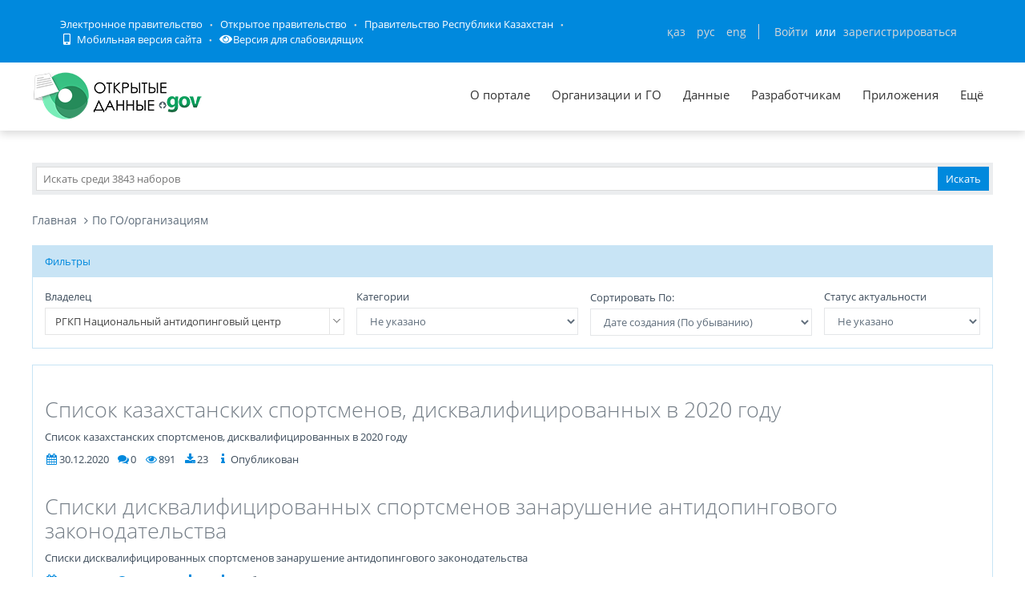

--- FILE ---
content_type: text/html; charset=utf-8
request_url: https://data.egov.kz/datasets/listbygovagency?govAgencyId=AW6iaTscLeo_VvJBSrSl
body_size: 53579
content:
<!DOCTYPE html PUBLIC "-//W3C//DTD XHTML 1.0 Transitional//EN" "http://www.w3.org/TR/xhtml1/DTD/xhtml1-transitional.dtd">
<html xmlns="http://www.w3.org/1999/xhtml">
<head>
    <meta charset="utf-8">
    <title>По ГО/организациям</title>
    <link rel="icon" type="image/png" href="/public/images/icondata.png">

            <meta content="width=device-width, initial-scale=1.0" name="viewport">
    
    <meta http-equiv="X-UA-Compatible" content="IE=edge,chrome=1">

    <meta content="Отображение наборов по ГО/организациям" name="description">
    <meta content="Открытые данные, наборы, открытое правительство, казахстан, json" name="keywords">
    <meta content="egov" name="author">
    <meta name="robots" content="index, follow">

    <meta property="og:site_name" content="Открытые данные">
    <meta property="og:title" content="По ГО/организациям">
    <meta property="og:description" content="Отображение наборов по ГО/организациям">
    <meta property="og:type" content="website">
    <meta property="og:image" content="https://data.egov.kz/public/images/logodataru.png"><!-- link to image for socio -->
    <meta property="og:url" content="https://data.egov.kz">

    <link rel="stylesheet" href="/public/css/style.css" />
    <link href="/public/assets/frontend/layout/css/style.css" rel="stylesheet">
    <link href="/public/assets/global/css/components.css" rel="stylesheet">

    <link rel="stylesheet" href="/public/fontawesome/css/all.css">
    
    <!-- Global styles START -->
    <link href="/public/assets/global/plugins/font-awesome/css/font-awesome.min.css" rel="stylesheet">
    <link href="/public/assets/global/plugins/bootstrap/css/bootstrap.min.css" rel="stylesheet">
    <!-- Global styles END -->

    <link href="/public/assets/global/plugins/ion.rangeslider/css/ion.rangeSlider.css" rel="stylesheet" type="text/css"/>
    <link href="/public/assets/global/plugins/ion.rangeslider/css/ion.rangeSlider.Metronic.css" rel="stylesheet" type="text/css"/>

    <!-- BEGIN PAGE LEVEL STYLES -->
    <link rel="stylesheet" type="text/css" href="/public/assets/global/plugins/bootstrap-select/bootstrap-select.min.css"/>
    <link rel="stylesheet" type="text/css" href="/public/assets/global/plugins/select2/select2.css"/>
    <link rel="stylesheet" type="text/css" href="/public/assets/global/plugins/jquery-multi-select/css/multi-select.css"/>
    <!-- BEGIN THEME STYLES -->

    <!-- Page level plugin styles START -->
    <link href="/public/assets/global/plugins/fancybox/source/jquery.fancybox.css" rel="stylesheet">
    <link href="/public/assets/global/plugins/carousel-owl-carousel/owl-carousel/owl.carousel.css" rel="stylesheet">
    <link href="/public/assets/global/plugins/slider-revolution-slider/rs-plugin/css/settings.css" rel="stylesheet">
    <link href="/public/assets/global/plugins/uniform/css/uniform.default.css" rel="stylesheet" type="text/css">
    <link href="/public/assets/global/plugins/bootstrap-switch/css/bootstrap-switch.min.css" rel="stylesheet" type="text/css"/>

    <link href="/public/assets/global/plugins/jquery-ui/jquery-ui-1.10.3.custom.min.css" rel="stylesheet"/>
    <!-- Page level plugin styles END -->
    <link rel="stylesheet" type="text/css" href="/public/assets/global/plugins/bootstrap-toastr/toastr.min.css"/>
    <!-- Theme styles START -->
    <link href="/public/assets/global/css/components.css" rel="stylesheet">
    <link href="/public/assets/global/css/plugins.css" rel="stylesheet">
    <link href="/public/assets/frontend/layout/css/style.css" rel="stylesheet">
    <link href="/public/assets/frontend/pages/css/style-shop.css" rel="stylesheet" type="text/css">
    <link href="/public/assets/frontend/pages/css/style-revolution-slider.css" rel="stylesheet"><!-- metronic revo slider styles -->
    <link href="/public/assets/frontend/layout/css/style-responsive.css" rel="stylesheet">
    <link href="/public/assets/frontend/layout/css/themes/green.css" rel="stylesheet" id="style-color">
    <link href="/public/assets/frontend/layout/css/custom.css" rel="stylesheet">
    <link href="/public/assets/global/plugins/simple-line-icons/simple-line-icons.min.css" rel="stylesheet">
    <link rel="stylesheet" type="text/css" href="/public/assets/global/plugins/typeahead/typeahead.css">
    <link rel="stylesheet" type="text/css" href="/public/css/jcarousel.basic.css">

    <link href="/public/stylesheets/main.css" rel="stylesheet">
    <link href="/public/stylesheets/e-header.css" rel="stylesheet">

    <link rel="stylesheet" href="/public/mobile/mobile.css"/>
    <link href="/public/mobile/mobile_full_view.css" rel="stylesheet" type="text/css">

    <!--Spec version-->
    <link rel="stylesheet" href="/public/spec/spec.css"/>
    <link href="/public/spec/spec-inverted.css" rel="stylesheet">

    <style type="text/css">
    </style>

    <link rel="stylesheet" type="text/css" href="/public/css/jcarousel.basic.css">

    <link rel="stylesheet" type="text/css" href="/public/slick/slick.css" />
    <link rel="stylesheet" type="text/css" href="/public/slick/slick-theme.css" />

    <!-- Yandex.Metrika counter -->
    <script type="text/javascript" > (function(m,e,t,r,i,k,a){m[i]=m[i]||function(){(m[i].a=m[i].a||[]).push(arguments)}; m[i].l=1*new Date();k=e.createElement(t),a=e.getElementsByTagName(t)[0],k.async=1,k.src=r,a.parentNode.insertBefore(k,a)}) (window, document, "script", "https://mc.yandex.ru/metrika/tag.js", "ym"); ym(51837473, "init", { id:51837473, clickmap:true, trackLinks:true, accurateTrackBounce:true, webvisor:true }); </script> <noscript><div><img src="https://mc.yandex.ru/watch/51837473" style="position:absolute; left:-9999px;" alt="" /></div></noscript>
    <!-- /Yandex.Metrika counter -->



</head>

<body id="body-id" class=" ">
<div
        class="op-title-info"
        data-legalacts="component.OPENNPA"
        data-data="component.OPENDATA"
        data-budget="component.OPENBUDGET"
        data-dialog="component.OPENDIALOG"
        data-evaluation="component.EVALUATION"
        data-calendar_epir_events="calendar_epir_events"
></div>





<div id="proposalModal" class="modal fade" tabindex="-1" data-backdrop="static" data-keyboard="false">
    <div class="modal-dialog" style="z-index: 99999">
        <div class="modal-content">
            <div class="modal-header">
                <button type="button" class="close" data-dismiss="modal" aria-hidden="true"></button>
                <h4 class="modal-title">Заявка на открытые данные</h4>
            </div>
            <div class="modal-body">
                <ul class="nav nav-tabs nav-justified">
                    <li class="active" id="actualTab">
                        <a href="#tab_1_1_1" data-toggle="tab">
                        На актуализацию </a>
                    </li>
                    <li class="" id="publishTab">
                        <a href="#tab_1_1_2" data-toggle="tab">
                        На публикацию </a>
                    </li>

                </ul>
                <div class="tab-content">
                    <div class="tab-pane active" id="tab_1_1_1">
                        Для добавления заявки Вам необходимо осуществить <a href="/security/loginwithproposalmodal">авторизацию</a> или <a href="https://idp.egov.kz/idp/register.jsp">зарегистрироваться</a> 
                    </div>
                    <div class="tab-pane" id="tab_1_1_2">
                        Для добавления заявки Вам необходимо осуществить <a href="/security/loginwithproposalmodal">авторизацию</a> или <a href="https://idp.egov.kz/idp/register.jsp">зарегистрироваться</a> 
                    </div>

                </div>
            </div>
            <div class="modal-footer">
                <button type="button" data-dismiss="modal" class="btn default">Отмена</button>
            </div>
        </div>
    </div>
</div>





<link href="/public/assets/global/plugins/bvi/css/bvi.min.css" rel="stylesheet">
<div id="top">
    
    
    <header class="b-header">
    
        <div class="b-header__container container">
            <a href="#" class="b-header__menu-links js_showHeaderMenu">
                <span class="b-header__menu-btn"></span>
            </a>
            <div class="b-header__link-block js_headerMenu">
                <ul class="b-header__list">
                    <li class="b-header__list-item">
                        <a href="http://egov.kz" target="_blank" class="b-header__list-link">Электронное правительство</a>
                    </li>
                    <li class="b-header__list-item">
                        <a href="http://open.egov.kz" target="_blank" class="b-header__list-link">Открытое правительство</a>
                    </li>
                    <li class="b-header__list-item">
                        
                        <a href="http://government.kz/ru" target="_blank" class="b-header__list-link">Правительство Республики Казахстан</a>
                        
                        
                        
                    </li>
                    <li class="b-header__list-item mobile-version hide-spec hide-mobile">
                        <a href="javascript:void(0);" class="b-header__list-link">
                            <i class="fas fa-mobile-alt"></i>
                            Мобильная версия сайта</a>
                    </li>
<!--                    <li class="b-header__list-item spec-version hide-spec hide-mobile">-->
<!--                        <a href="javascript:void(0);" class="bvi-open b-header__list-link">-->
<!--                            <i class="fas fa-eye"></i>-->
<!--                            Версия для слабовидящихfffffffffff</a>-->
<!--                    </li>-->
                    <li class="b-header__list-item">
                        <a href="#" class="bvi-open b-header__list-link" title="Версия сайта для слабовидящих"><i class="fas fa-eye"></i>Версия для слабовидящих</a>
                    </li>
                </ul>
            </div>
            <div class="b-header__block">
                <div class="b-header__infoblock">
                    <div class="b-header__info b-header__info--lang">
                        <a href="/application/changelang?lang=kk" data-lang="kk" class=" b-header__link">ҚАЗ</a>
                        <a href="/application/changelang?lang=ru" data-lang="ru" class="b-header__link_active2 b-header__link">РУС</a>
                        <a href="/application/changelang?lang=en" data-lang="en" class=" b-header__link">ENG</a>
                    </div>
                    
                    
                        <div class="b-header__info">
                            <a href="/security/login" class="b-header__link">Войти</a>
                            <span class="b-header__text">или</span>
                            <a href="https://idp.egov.kz/idp/register.jsp" class="b-header__link">зарегистрироваться</a>
                        </div>
                    
                </div>
            </div>
        </div>
    </header>
    <!-- END HEADER -->
    <div id="top_2">
        <div class="inblock">
            <a id="logo" href="/"><img src="/public/images/logodataru.png"  /></a>
			<div class="resize top-menu-wrapper">
                <ul class="topmenu topright resize">
                    <li class=""><a href="/pages/about" >О портале</a></li>
                    <li class=""><a href="/govagenciescontroller/list" >Организации и ГО</a></li>
                    <li class="">
                        <a href="/datasets/listbygovagency">Данные</a>

                        <ul class="dropdown-menu">
                            <li class=""><a href="/datasets/listbycategory">По категориям</a></li>
                            <li class=""><a href="/datasets/listbygovagency">По ГО/организациям</a></li>
                            <li class=""><a href="/datasets/byusers">От внешних пользователей</a></li>
                            <li class=" hide-mobile"><a href="/proposals/actualize">Заявки</a></li>
                            <li class="show-mobile"><a href="#">Категории</a></li>
                            <li class=""><a href="/datasets/archive">Архивы</a></li>
                        </ul>
                    </li>
                    <li class="">
                        <a href="/pages/samples">Разработчикам</a>

                        <ul class="dropdown-menu">
                            <li><a href="/pages/samples">Описание API</a></li>
                            <li><a href="/pages/format">Формат данных</a></li>
                            <li class="">
                                <a href="/services/sample">
                                Примеры сервисов
                                </a>

                                <ul class="dropdown-menu">
                                    <li><a href="/services/rka">Поиск по РКА</a></li>
                                    <li><a href="/services/street">Проверка улиц</a></li>
                                    <li><a href="/services/con">Поиск ЦОН</a></li>
                                    <li><a href="/services/notaries">Поиск Нотариус</a></li>
                                    <li><a href="/services/pharmacy">Поиск Аптек</a></li>
                                </ul>
                            </li>
                            <li><a href="/application/downloadservicelist"><span>Перечень сервисов</span></a></li>
                            <li><a href="/profile/apikeylist"><span>Кабинет разработчика</span></a></li>

                        </ul>
                    </li>
                    <li class="show-mobile"><a href="javascript:void(0);">Подать заявку</a>
                        <ul>
                            <li><a
                                    data-original-title="Заявка на открытые данные"
                                    data-placement="left"
                                    data-toggle="modal"
                                    href="#proposalModal">На публикацию</a></li>
                            <li><a
                                    data-original-title="Заявка на открытые данные"
                                    data-placement="left"
                                    data-toggle="modal"
                                    href="#proposalModal">На актуализацию</a></li>
                        </ul>
                    </li>

                    <!--<li class=" hide-mobile"><a href="/news/list">Новости</a></li>-->
                    <li class=""><a href="/apps/list">Приложения</a></li>
                    <li class="show-mobile"><a href="javascript:void(0);">Компоненты ОП</a>
                        <ul>
                            <li><a class="none-decoration" href="https://dialog.egov.kz/">Открытый диалог</a></li>
                            <li><a class="none-decoration" href="https://budget.egov.kz/">Открытые бюджеты</a></li>
                            <li><a class="none-decoration" href="https://legalacts.egov.kz/">Открытые НПА</a></li>
                            <li><a class="none-decoration" href="https://evaluation.egov.kz/">Оценка эффективности деятельности ГО</a></li>
                        </ul>
                    </li>
                    <li class="show-mobile"><a href="/pages/help">Помощь пользователям</a></li>
                    <li>
                        <a>Ещё</a>

                        <ul class="dropdown-menu">
                            <li class=""><a href="/pages/faq">FAQ</a></li>

                            <li class=""><a href="/contests/list">Конкурсы</a></li>
                            
                            
                                <li class=""><a href="/pages/portalpage?id=57238451">АИС ОИП</a></li>
                                
                                <li class=""><a href="/pages/portalpage?id=122085422">Сервисы КПСиСУ</a></li>
                                
                                
                        </ul>
                    </li>
                </ul>
            </div>
        </div>
        <div class="extended-search col-xs-12 show-mobile">
            <div class="button-wrapper col-xs-12">
                <div class="button-position"></div>
            </div>
            <form action="/datasets/search" method="GET" id="searchM">
                <div id="mainBlock" style="display: none; width: 829px;padding: 15px">
                <input type="text" name="expType" id="expType" value="0" style="display: none"/>
                <div class="row">
                    <div class="col-xs-12 col-sm-6 col-md-6">
                        <div class="form-group">
                            <label for="govAgencyId">Владелец</label>
                            <select class="form-control" name="govAgencyId" id="govAgencyId">
                                <option value="">Не указано</option>
                                
                            </select>
                            <label for="category">Категории</label>
                            <select class="form-control" name="category">
                                <option value="">Не указано</option>
                                
                                <option value="AVS-EI0B99eXTcgzfxyo">Государственный сектор</option>
                                
                                <option value="AVHs8sbVNUjQC95Q0cm9">Здравоохранение</option>
                                
                                <option value="AX0OQPoNG0QrlYMCh_Ui">Инновации и связь</option>
                                
                                <option value="AXBYBzt4GpHoG9G1U8bl">Культура. Информация.</option>
                                
                                <option value="AXBYDCDMGpHoG9G1U8b7">Население и общество</option>
                                
                                <option value="AVHs80ZbNUjQC95Q0cri">Образование и наука</option>
                                
                                <option value="AVHs-IzUNUjQC95Q0d0s">Правовая система и общественная безопасность</option>
                                
                                <option value="AVUumIGU99eXTcgzf6YQ">Промышленность</option>
                                
                                <option value="AVUGiYXo99eXTcgzf4b8">Сельское, лесное, охотничье и рыбное хозяйства</option>
                                
                                <option value="AVSkW4E-99eXTcgzeLZt">Строительство и жилищно-коммунальное хозяйство</option>
                                
                                <option value="AVWfvGzsv7qpUunhUQ9U">Торговля</option>
                                
                                <option value="AVHs9wRnNUjQC95Q0dd2">Транспорт</option>
                                
                                <option value="AVHs8-bUNUjQC95Q0c0r">Труд, занятость и социальное обеспечение</option>
                                
                                <option value="AVWWoCRhv7qpUunhUOSf">Туризм и спорт</option>
                                
                                <option value="AVHs9e09NUjQC95Q0dQH">Финансы</option>
                                
                                <option value="AVHs-SziNUjQC95Q0d92">Экология, окружающая среда и гражданская защита</option>
                                
                                <option value="AVS9OWO599eXTcgzfxvi">Экономика</option>
                                
                                <option value="AVWQUcRBv7qpUunhTlT9">Энергетика</option>
                                
                            </select>
                        </div>
                    </div>
                    <div class="col-xs-12 col-sm-6 col-md-6">
                        <div class="form-group">
                            <label for="statusType">Статус актуальности</label>
                            <select class="form-control" name="statusType">
                                <option value="">Не указано</option>
                                <option value="1">Да</option>
                                <option value="0">Нет</option>
                            </select>
                            <label for="actualType">Тип актуализации</label>
                            <select class="form-control" name="actualType">
                                <option value="">Не указано</option>
                                <option value="DAILY">Ежедневно</option>
                                <option value="WEEKLY">Еженедельно</option>
                                <option value="MONTHLY">Ежемесячно</option>
                                <option value="QUARTERLY">Ежеквартально</option>
                                <option value="YEARLY">Ежегодно</option>
                                <option value="CONSTANTLY">Постоянно</option>
                                <option value="TWO_TIMES_A_YEAR">2 раза в год</option>
                                <option value="ONCE_EVERY_SIX_MONTHS">1 раз в полгода</option>
                                <option value="ONCE_EVERY_THREE_YEARS">1 раз в 3 года</option>
                                <option value="ONCE_EVERY_FOUR_YEARS">1 раз в 4 года</option>
                                <option value="ONCE_EVERY_FIVE_YEARS">1 раз в 5 лет</option>

                                <option value="AS_NEEDED">По мере необходимости</option>
                            </select>
                            <label class="control-label">Сортировать&nbsp;По:</label>
                            <select class="form-control" name="datasetSortSelect">
                                <option value="createdDateAsc">Дате создания (По возрастанию)</option>
                                <option value="createdDateDesc"
                                        selected="selected">Дате создания (По убыванию)</option>
                                <option value="modifiedDateAsc">Дате обновления (По возрастанию)</option>
                                <option value="modifiedDateDesc">Дате обновления (По убыванию)</option>
                            </select>
                            <div class="date-extended-search">
                                <label for="pDateBeg" style="font-size: 13px;">Период публикации</label>
                                <div class="form-control" style="border: none!important;">
                                    <span class="input-wrapper"><input type="date" name="pDateBeg"/></span>
                                    <span class="input-wrapper"><input type="date" name="pDateEnd"/></span>
                                </div>
                            </div>
                        </div>
                    </div>
                </div>
                <div class="modal-footer">
                    <div class="extended-search-footer-button">
                        <button type="button" class="btn btn-danger" onclick="mainReset()">Сбросить</button>
                    </div>
                    <div class="extended-search-footer-button">
                        <button type="submit" class="btn btn-success">Искать</button>
                    </div>
                </div>
                    <input type="hidden" name="text" id="mobile-text-field" />
            </div>
            </form>
        </div>
    </div>
</div>
<script src="/public/assets/global/plugins/jquery-1.11.0.min.js" type="text/javascript"></script>
<script src="/public/assets/global/plugins/bvi/js/js.cookie.js" type="text/javascript"></script>
<script src="/public/assets/global/plugins/bvi/js/bvi-init.js" type="text/javascript"></script>
<script src="/public/assets/global/plugins/bvi/js/bvi.min.js" type="text/javascript"></script>
<input type="hidden" name="authenticityToken" value="5fba7e3cbe568f7436cd634799f1234f32a0a5f2"/>



<div class="resize main-wrapper">
    <div id="main_1" class="mainblock">

        <div id="search">
            <form action="/datasets/search" method="get" accept-charset="utf-8" enctype="application/x-www-form-urlencoded" >                <input type="text" name="text" class="text" placeholder="Искать среди 3843 наборов" /><input type="submit" name="ok" class="button" value="Искать" />
            
</form>        </div>


        
<ul class="breadcrumb">
    <li><a href="/">Главная</a></li>
    
    
        <li class="active"><a href="/datasets/listbygovagency">По ГО/организациям</a></li>
    
    
    
</ul>
<div class="row margin-bottom-40">
    <div class="col-md-12 col-sm-12 dataset-filter">
        <div class="panel panel-success">
            <div class="panel-heading">Фильтры</div>
            <div class="panel-body">
                <div class="col-md-4 col-sm-4 col-xs-12 padding-left-0">
                    <label for="govAgencySelect">Владелец</label>
                    <select class="form-control" name="govAgencySelect" id="govAgencySelect">
                        <option value="">Не указано</option>
                        <optgroup label="Центральные государственные органы">
                            
                                <option value="AXhuI-MwFKT3bahHJGyl" >Агентства по стратегическому планированию и реформам РК</option>
                            
                                <option value="AW9WD_4ne7zYOHXmcS7S" >Агентство РК по регулированию и развитию финансового рынка</option>
                            
                                <option value="AX2ycfzKDHNUPyLmc8Vd" >Агентство РК по финансовому мониторингу</option>
                            
                                <option value="AVMxmRqUuUut7QcCOsdq" >Агентство по делам государственной службы РК</option>
                            
                                <option value="AXzqlOQlG0QrlYMCg-O2" >Агентство по защите и развитию конкуренции РК</option>
                            
                                <option value="AWEi3d4XYAlcKR9g7zvH" >Высшая аудиторская палата РК</option>
                            
                                <option value="AVPHItpZ1KT8iE_U7zeS" >Генеральная Прокуратура РК</option>
                            
                                <option value="AVGAuYywtbdHOrfpstqI" >Министерство внутренних дел РК</option>
                            
                                <option value="AYpknEZmg9pIu34WlL6x" >Министерство водных ресурсов и ирригации РК</option>
                            
                                <option value="AVHtCLm5NUjQC95Q0fe0" >Министерство здравоохранения РК</option>
                            
                                <option value="AVVTzSHr99eXTcgzgAWx" >Министерство иностранных дел РК</option>
                            
                                <option value="AWBYP0cMxrzPvN57Z-iw" >Министерство искусственного интеллекта и цифрового развития РК</option>
                            
                                <option value="AV-1WM9txrzPvN57XyLb" >Министерство культуры и информации РК</option>
                            
                                <option value="AYGjN_as-SQAhmMAtpMA" >Министерство науки и высшего образования РК</option>
                            
                                <option value="AVHtC45WNUjQC95Q0fxK" >Министерство национальной экономики РК</option>
                            
                                <option value="AVHtCsLDNUjQC95Q0foB" >Министерство обороны РК</option>
                            
                                <option value="AXzkC0euG0QrlYMCg4Wj" >Министерство по чрезвычайным ситуациям РК</option>
                            
                                <option value="AYpkoPZ7g9pIu34WlL7D" >Министерство промышленности и строительства РК</option>
                            
                                <option value="AVHtBYFSNUjQC95Q0faP" >Министерство просвещения РК</option>
                            
                                <option value="AVQuCbrlSaMzTTZrHHHU" >Министерство сельского хозяйства РК</option>
                            
                                <option value="AWt5lQL0GAv0qfjtzy0N" >Министерство торговли и интеграции РК</option>
                            
                                <option value="AVHtDnyMNUjQC95Q0gaU" >Министерство транспорта РК</option>
                            
                                <option value="AV4OtAbVk9YfNWSJY7cP" >Министерство труда и социальной защиты населения РК</option>
                            
                                <option value="AVGAu9hftbdHOrfpst-j" >Министерство туризма и спорта РК</option>
                            
                                <option value="AVVdMErf99eXTcgzgBVy" >Министерство финансов РК</option>
                            
                                <option value="AWt5lp51GAv0qfjtzy0R" >Министерство экологии и природных ресурсов Республики Казахстан</option>
                            
                                <option value="AVHs-9DmNUjQC95Q0edU" >Министерство энергетики РК</option>
                            
                                <option value="AVHtAa8WNUjQC95Q0eh4" >Министерство юстиции РК</option>
                            
                                <option value="AVPq5VzaCsZKBQJe1dBl" >Национальный Банк РК</option>
                            
                                <option value="AVQOWPEICsZKBQJe1dWL" >Судебная администрация РК</option>
                            
                                <option value="AV_J5jGRxrzPvN57YAsj" >Центральная избирательная комиссия РК</option>
                            
                        </optgroup>
                        <optgroup label="Местные исполнительные органы">
                            
                                <option value="AVUvuyGE99eXTcgzf9tb" >Акимат Акмолинской области</option>
                            
                                <option value="AVUvunLO99eXTcgzf9ta" >Акимат Актюбинской области</option>
                            
                                <option value="AVR6CcKQ99eXTcgzeJli" >Акимат города Алматы</option>
                            
                                <option value="AVTrrPm799eXTcgzf1KP" >Акимат Алматинской области</option>
                            
                                <option value="AVUvu_Wu99eXTcgzf9td" >Акимат города Астана</option>
                            
                                <option value="AVRMGELi99eXTcgzeIhH" >Акимат Атырауской области</option>
                            
                                <option value="AVRbHnTR99eXTcgzeIym" >Акимат Восточно-Казахстанской области</option>
                            
                                <option value="AVRMHhip99eXTcgzeIhM" >Акимат Карагандинской области</option>
                            
                                <option value="AVTrUd9M99eXTcgzf1I9" >Акимат Костанайской области</option>
                            
                                <option value="AVQpIWS2SaMzTTZrHHBp" >Акимат Кызылординской области</option>
                            
                                <option value="AVUvuZAX99eXTcgzf9tW" >Акимат Мангистауской области</option>
                            
                                <option value="AVQ9cn4m99eXTcgzeIWG" >Акимат Северо-Казахстанской области</option>
                            
                                <option value="AVSeQFe799eXTcgzeKzW" >Акимат Павлодарской области</option>
                            
                                <option value="AVQElXeqCsZKBQJe1dQR" >Акимат Западно-Казахстанской Области</option>
                            
                                <option value="AVUE-PDb99eXTcgzf4Vj" >Акимат Жамбылской области</option>
                            
                                <option value="AYEEFte9LYzDhePF_r71" >Акимат области Абай</option>
                            
                                <option value="AVSEOosF99eXTcgzeJ0s" >Акимат Туркестанской области</option>
                            
                                <option value="AYEEHNz8LYzDhePF_r8a" >Акимат области Ұлытау</option>
                            
                                <option value="AYEEF9cCLYzDhePF_r77" >Акимат Жетысуской области</option>
                            
                                <option value="AWcb8GRsX_a8Qs4fl5LW" >Акимат города Шымкент</option>
                            
                        </optgroup>
                        <optgroup label="Организации квазигосударственного сектора">
                            
                                <option value="AYC3uM_J2r1OVL7itYC2" > &quot;Санжар бөбекжай балабақшасы&quot;</option>
                            
                                <option value="AYC2urMK2r1OVL7itXyz" > &laquo;Детский сад &laquo;Зияткер-2021&raquo;</option>
                            
                                <option value="AYDMMgDmLYzDhePF_iCL" > ГККП детский сад &quot;Нұрай&quot; Алакольского района Алматинской области</option>
                            
                                <option value="AXgxSvUJFKT3bahHItFy" > ГУ &quot;Средняя школа Көлащы&quot; Карасайского района</option>
                            
                                <option value="AXg1h_qHFKT3bahHIuFd" > ГУ &quot;Средняя школа имени Қ.Қошманбетова&quot; Карасайского района</option>
                            
                                <option value="AYDV6MjrLYzDhePF_jvk" > КГПВ на ПХВ &quot;ТАЛАС-АСА управления сельского хозяйства акимата Жамбылской области&quot;</option>
                            
                                <option value="AXfZi7qpNgqabvqQkpzY" > КГУ &laquo;Центр по реабилитации жертв религиозного экстремизма и приверженцев деструктивных культов&raquo;</option>
                            
                                <option value="AX1_Fg7AOJf7-t0fzvED" > КГУ Детско-юношеская спортивная школа № 2 Карасайского района</option>
                            
                                <option value="AW5n9nHbZo303cC6nfJr" > НАО &laquo;Международный центр межконфессионального и межрелигиозного диалога&raquo;</option>
                            
                                <option value="AYMg7uIFcRAFJuveINx2" > РГП на ПХВ &laquo;Национальный координационный центр экстренной медицины&raquo;</option>
                            
                                <option value="AYNBF7obcRAFJuveIV-Z" > РГП на ПХВ &laquo;Национальный научный центр фтизиопульмонологии Республики Казахстан&raquo; </option>
                            
                                <option value="AYPFVIJ-cRAFJuveJuDq" > РГП на ПХВ Республиканский центр крови</option>
                            
                                <option value="AYC3qKA62r1OVL7itX-K" > ТОО &quot;Гүл-Жан 2021&quot; детский ясли сад</option>
                            
                                <option value="AYDgFYBCLYzDhePF_lpf" > ТОО &quot;Детский сад  Есентай&quot; </option>
                            
                                <option value="AXiibyIbFKT3bahHJXoG" > ТОО &laquo;Ақсу өңірі&raquo;</option>
                            
                                <option value="AYDgFhIFLYzDhePF_lpi" > ТОО Детский сад &quot;DS Raduga&quot;</option>
                            
                                <option value="AYDgF-aeLYzDhePF_lpr" > ТОО Детский сад &quot;DS Куяш&quot; </option>
                            
                                <option value="AYDgGNxHLYzDhePF_lpx" > ТОО Детский сад &quot;Теремок 2017&quot;</option>
                            
                                <option value="AYC2sgQd2r1OVL7itXyH" >&quot; ТОО &laquo;Abilyok(Абилёк)&raquo; &quot;</option>
                            
                                <option value="AYC2vyOU2r1OVL7itXy7" >&quot;Balmauzhan&quot; &quot;Altyn besik&quot;</option>
                            
                                <option value="AYC3rqgS2r1OVL7itYCM" >&quot;Karakat Baby&quot; бөбекжай балабакшасы</option>
                            
                                <option value="AYC277Tt2r1OVL7itX2r" >&quot;Бүлдіршін&quot; бөбекжай бақшасы</option>
                            
                                <option value="AYC2-9uT2r1OVL7itX3m" >&quot;Детский ясли-садд &quot;Славный садик&quot;</option>
                            
                                <option value="AYC3tUNw2r1OVL7itYCh" >&quot;Ерасыл С&quot;бөбекжай балабақшасы</option>
                            
                                <option value="AYC20SN72r1OVL7itX0M" >&quot;Кошербаев&quot; детский сад</option>
                            
                                <option value="AYC3CVL32r1OVL7itX42" >&quot;Маленькие звездочки&quot;балабақшасы</option>
                            
                                <option value="AYC3CROF2r1OVL7itX4z" >&quot;Нұр-тұмар&quot;бөбекжай-балабақшасы</option>
                            
                                <option value="AYDgGKGeLYzDhePF_lpw" >&quot;ТОО &quot;Детский сад &quot;Амина&quot; </option>
                            
                                <option value="AYC3BG-42r1OVL7itX4j" >&quot;Шалқар орта мектебі&quot; КММ</option>
                            
                                <option value="AXrIKb4Sg_H4703cD1c-" >&quot;Ұста Дәркембай атты қолөнер музейі&quot;  МКҚК</option>
                            
                                <option value="AYC38NKZ2r1OVL7itYE6" >&quot;№7 Айгөлек бөбекжай-балабақшасы&quot;мемлекеттік коммуналдық қазыналық кәсәпорын</option>
                            
                                <option value="AYC22_YJ2r1OVL7itX1B" >TOО&lt;KAAE Company&gt;Айзерем б/б</option>
                            
                                <option value="AX_yzsqbl8eojGSyEmQc" >&laquo;Средняя школа имени Канабека Байсеитова с дошкольным мини-центром&raquo; ГУ</option>
                            
                                <option value="AX_y0D8xl8eojGSyEmQi" >&laquo;Средняя школа-гимназия имени Бикен Римовой с дошкольным мини центром&raquo;</option>
                            
                                <option value="AXjPgHL6pF6w5WhUhGEv" >&laquo;Қарадала тынысы-Қарадала нәпәси&raquo; ЖШС</option>
                            
                                <option value="AXtOQbKmz5dmFfoxeB7h" >АO &quot;Центр обеспечения деятельности НБРК&quot;</option>
                            
                                <option value="AXhj_lxOFKT3bahHI6NL" >АКАДЕМИЯ ПРАВОСУДИЯ ВС РК</option>
                            
                                <option value="AW6N1j2To58Go7JygOQd" >АО  Национальный управляющий холдинг Байтерек</option>
                            
                                <option value="AXhAQnlUFKT3bahHIwkH" >АО &quot;Авиакомпания &quot;Жетысу&quot;</option>
                            
                                <option value="AXtOQv_az5dmFfoxeB7m" >АО &quot;Банковское сервисное бюро НБК&quot;</option>
                            
                                <option value="AXtOP1jEz5dmFfoxeB7V" >АО &quot;Государственное кредитное бюро&quot;</option>
                            
                                <option value="AZHVt6hbhH47QCGAwEit" >АО &quot;Информационно-учетный центр&quot;</option>
                            
                                <option value="AZUjCcpe9qPm817y9GUk" >АО &quot;Казахский научно-исследовательский институт онкологии и радиологии&quot;</option>
                            
                                <option value="AYZUl7KydU7iRICfox2w" >АО &quot;Казахстанский дорожный научно-исследовательский институт&quot;</option>
                            
                                <option value="AXxfKruXG0QrlYMCdUH-" >АО &quot;Корэм&quot;</option>
                            
                                <option value="AXiBzkXQFKT3bahHJKpS" >АО &quot;Молодёжно ресурсный центр города Актобе&quot;</option>
                            
                                <option value="AXtOQrNvz5dmFfoxeB7l" >АО &quot;Национальная инвестиционная корпорация НБК&quot;</option>
                            
                                <option value="AW8i7aMce7zYOHXmb3mW" >АО &quot;Центр обслуживания инвесторов&quot;</option>
                            
                                <option value="AXoS57-t4is9BrWlNiYD" >АО &quot;Центр развития торговой политики &quot;QazTrade&quot;</option>
                            
                                <option value="AXtOQ94mz5dmFfoxeB7z" >АО &quot;Центральный депозитарий ценных бумаг&quot;</option>
                            
                                <option value="AYTgxwsldU7iRICfglp9" >АО Bereke bank</option>
                            
                                <option value="AXwLnxHtG0QrlYMCcBYx" >АО Qazaqstan Investment Corporation</option>
                            
                                <option value="AXfsn9OPNgqabvqQk04Y" >АО &laquo;Астана &ndash; Региональная Электросетевая Компания&raquo;</option>
                            
                                <option value="AXjPHBMKpF6w5WhUhF8-" >АО &laquo;Жетісу&raquo; Авиакомпаниясы&raquo;</option>
                            
                                <option value="AXkL0bl5ka-3z7sUhwNV" >АО &laquo;ИНФОРМАЦИОННО-АНАЛИТИЧЕСКИЙ ЦЕНТР НЕФТИ И ГАЗА&raquo;</option>
                            
                                <option value="AZbEgCwlWCDrS-Q5Rja4" >АО &laquo;КазМедТех&raquo;</option>
                            
                                <option value="AYA_7oeU2r1OVL7irlS9" >АО &laquo;Международный аэропорт &laquo;Костанай&raquo;</option>
                            
                                <option value="AZC1PwGNhH47QCGAsH9R" >АО &laquo;Национальный научный центр хирургии им. А.Н. Сызганова&raquo;</option>
                            
                                <option value="AX8K36iFDHNUPyLmteiV" >АО &laquo;УК СЭЗ &laquo;МЦПС &laquo;Хоргос&raquo;</option>
                            
                                <option value="AXhtsceTFKT3bahHJGe5" >АО &laquo;Управляющая компания специальной экономической зоны &laquo;Национальный индустриальный нефтехимический технопарк&raquo; </option>
                            
                                <option value="AXtOQ0mRz5dmFfoxeB7n" >АО &laquo;Центр развития платежных и финансовых технологий&raquo;</option>
                            
                                <option value="AW6Rxbsno58Go7JygOx5" >АО Авиационная администрация Казахстана</option>
                            
                                <option value="AW8cRRbzhhRFgMZR-YR6" >АО Агентство Хабар</option>
                            
                                <option value="AXvtT3ddG0QrlYMCb6y9" >АО Аграрная кредитная корпорация</option>
                            
                                <option value="AW6SSFjno58Go7JygO9F" >АО Академия гражданской авиации</option>
                            
                                <option value="AW6iGPv2Leo_VvJBSrOk" >АО Астана Innovations</option>
                            
                                <option value="AW7-4q_xhhRFgMZR-TH8" >АО Аэропорт Коркыт ата</option>
                            
                                <option value="AXvdzLmJG0QrlYMCbgy3" >АО Банк развития Казахстана</option>
                            
                                <option value="AW9GviE1e7zYOHXmcRAB" >АО Государственная аннуитетная компания</option>
                            
                                <option value="AXxul2mLG0QrlYMCdZX_" >АО Государственное кредитное бюро</option>
                            
                                <option value="AW9Gu2GDe7zYOHXmcQ_g" >АО Государственный фонд социального страхования</option>
                            
                                <option value="AW5aPwCjOd6la8TtaYFh" >АО Жасыл даму</option>
                            
                                <option value="AW6R0A16o58Go7JygOzX" >АО Институт развития электроэнергетики и энергосбережения (Казахэнергоэкспертиза)</option>
                            
                                <option value="AXw16ZgAG0QrlYMCdDvm" >АО Институт экономических исследований</option>
                            
                                <option value="AXLbq7-z5692d6QSAwoc" >АО Информационно &ndash; аналитический центр</option>
                            
                                <option value="AXvs__B9G0QrlYMCb6lE" >АО КазАгроФинанс</option>
                            
                                <option value="AW6RyYBEo58Go7JygOzH" >АО КазДорНИИ</option>
                            
                                <option value="AW6RzGUbo58Go7JygOzQ" >АО Казахский научно-исследовательский и проектный институт строительства и архитектуры</option>
                            
                                <option value="AW7zRd2qhhRFgMZR-QTR" >АО Казахстан ГИС центр</option>
                            
                                <option value="AW6N2BxXo58Go7JygOQh" >АО Казахстанская Жилищная Компания</option>
                            
                                <option value="AXnK3lcmXqSmx8ljJCSj" >АО Казахстанский фонд гарантирования депозитов</option>
                            
                                <option value="AXvtSOYpG0QrlYMCb6yg" >АО Казахстанский фонд устойчивости</option>
                            
                                <option value="AXxfIOgpG0QrlYMCdUHV" >АО Казахстанский центр государственно-частного партнерства</option>
                            
                                <option value="AW6N3umro58Go7JygOQ5" >АО Казахстанский центр индустрии и экспорта Qazindustry</option>
                            
                                <option value="AW6RyzOOo58Go7JygOzP" >АО Казахстанский центр модернизации и развития жилищно-коммунального хозяйства</option>
                            
                                <option value="AW6l_IZQLeo_VvJBSrxX" >АО Казахфильм имени Шакена Айманова</option>
                            
                                <option value="AXvs1CieG0QrlYMCb6hC" >АО Казгеология</option>
                            
                                <option value="AVgo36G7v7qpUunhZwVV" >АО Казпочта</option>
                            
                                <option value="AXLgzJiO5692d6QSAx2S" >АО Казтелерадио</option>
                            
                                <option value="AXJ-YtGs5692d6QSAYPJ" >АО Международное информационное агентство Казинформ</option>
                            
                                <option value="AW6N3-Q6o58Go7JygOQ7" >АО Международный аэропорт Нурсултан Назарбаев</option>
                            
                                <option value="AW6q4sM5Leo_VvJBStCk" >АО НГК Казгеология</option>
                            
                                <option value="AXLgwGSC5692d6QSAx1p" >АО НК Kazakh Invest</option>
                            
                                <option value="AYzTuAIRmmuoNZ-qNwc7" >АО Научный центр акушерства, гинекологии и перинатологии</option>
                            
                                <option value="AW6R05avo58Go7JygOzl" >АО Научный центр противоинфекционных препаратов</option>
                            
                                <option value="AW6mARaXLeo_VvJBSrxq" >АО Национальная компания Kazakh Tourism</option>
                            
                                <option value="AW6RwMibo58Go7JygOvN" >АО Национальная компания Казахстан инжиниринг</option>
                            
                                <option value="AXXUtAg1FEeKyG8_YIMh" >АО Национальная компания Продовольственная контрактная корпорация</option>
                            
                                <option value="AW6N2y6Zo58Go7JygOQs" >АО Национальная компания ҚазАвтоЖол</option>
                            
                                <option value="AXJayk4Y5692d6QS_o5U" >АО Национальная компания Қазақстан Ғарыш Сапары</option>
                            
                                <option value="AW8hi9Y0e7zYOHXmb28o" >АО Национальные информационные технологии</option>
                            
                                <option value="AXc5ey6HFEeKyG8_kanR" >АО Национальный управляющий холдинг КазАгро</option>
                            
                                <option value="AYQtOWd6cRAFJuveKj4b" >АО Национальный холдинг QazBioPharm</option>
                            
                                <option value="AXeQhP26FEeKyG8_mhoy" >АО Национальный центр космических исследований и технологий</option>
                            
                                <option value="AYM773micRAFJuveIUG3" >АО Национальный центр нейрохирургии&raquo;</option>
                            
                                <option value="AW9U9WaZe7zYOHXmcSnM" >АО Национальный центр по управлению персоналом государственной службы</option>
                            
                                <option value="AXLbu0vV5692d6QSAwq0" >АО Национальный центр повышения квалификации Өрлеу</option>
                            
                                <option value="AXvzomDLG0QrlYMCb9eF" >АО Отбасы банк</option>
                            
                                <option value="AXj97lNvfusnKhKDTmpn" >АО Региональный институт развития Социальная-предпринимательская корпорация Жетісу</option>
                            
                                <option value="AW8cNPDnhhRFgMZR-YRM" >АО Республиканская телерадиокорпорация Қазақстан</option>
                            
                                <option value="AW6S-XB_o58Go7JygP_Z" >АО Республиканский центр Казимпэкс</option>
                            
                                <option value="AXeQijcbFEeKyG8_mhpF" >АО Республиканский центр космической связи</option>
                            
                                <option value="AYA_8A372r1OVL7irlTF" >АО СПК &laquo;Тобол&raquo;</option>
                            
                                <option value="AW7-5Oe8hhRFgMZR-TIC" >АО СПК Байконыр</option>
                            
                                <option value="AW5pevyYZo303cC6nfVr" >АО Санаторий Арман</option>
                            
                                <option value="AW5pd1lpZo303cC6nfVm" >АО Санаторий Казахстан</option>
                            
                                <option value="AXbXAu6dFEeKyG8_d4s9" >АО Совместное Казахстанско-Российское предприятие Байтерек</option>
                            
                                <option value="AXj9-cbzfusnKhKDTmsD" >АО Управляющая компания специальной экономической зоны Хоргос-Восточные ворота</option>
                            
                                <option value="AXLbxOwo5692d6QSAwrx" >АО Финансовый цент</option>
                            
                                <option value="AXquJc5YZ6k4A3PnjCLB" >АО Фонд проблемных кредитов</option>
                            
                                <option value="AXwNFZVkG0QrlYMCc2Hw" >АО Фонд развития предпринимательства &laquo;Даму&raquo;</option>
                            
                                <option value="AXwlfObsG0QrlYMCc_xa" >АО Фонд финансовой поддержки развития сельского хозяйства</option>
                            
                                <option value="AXjpxdKRTvNMbnCEOyV8" >АО Центр военно-стратегических исследований</option>
                            
                                <option value="AXLbmMG95692d6QSAwnj" >АО Центр международных программ</option>
                            
                                <option value="AW9GudGle7zYOHXmcQ_a" >АО Центр развития трудовых ресурсов</option>
                            
                                <option value="AXvecNfPG0QrlYMCbg6v" >АО Экспортная страховая компания &laquo;KazakhExport&raquo;</option>
                            
                                <option value="AW7zSpyUhhRFgMZR-QTg" >АО Әскери құрылыс</option>
                            
                                <option value="AW5pkI64Zo303cC6nfXT" >АО Өрт сөндіруші КЧС </option>
                            
                                <option value="AX8LN4m-DHNUPyLmten5" >АО &ldquo;НК &ldquo;QazExpoCongress&rdquo;</option>
                            
                                <option value="AYC9LPzB2r1OVL7itYwT" >Аватская средняя школа Панфиловского района</option>
                            
                                <option value="AYC9EPBJ2r1OVL7itYuP" >Айдарлинская средняя школа с дошкольным мини центром Панфиловского района</option>
                            
                                <option value="AW9FtHnEe7zYOHXmcQcY" >Академия государственного управления при Президенте РК</option>
                            
                                <option value="AYC9DY0R2r1OVL7itYuG" >Акаральская начальная школа Панфиловского района</option>
                            
                                <option value="AXnWqYCSuLjGAegykhkF" >Акдалинская средняя школа с Бояулинской малокомплектиной начальной школой Балхашского района</option>
                            
                                <option value="AYC9D_l-2r1OVL7itYuM" >Аккентская начальная школа Панфиловского района</option>
                            
                                <option value="AYC7zCiF2r1OVL7itYcb" >Аккольская средняя школа с дошкольным мини центром Балхашского района</option>
                            
                                <option value="AXfswMI1NgqabvqQk05v" >Акционерное Общество &quot;Алатау&quot; по развитию Алматинской области&quot;</option>
                            
                                <option value="AXm9CfXMWCG4fTNEN8bQ" >Акционерное общество Центр электронных финансов</option>
                            
                                <option value="AX_y_IzWl8eojGSyEmU3" >Алгазинская средняя школа</option>
                            
                                <option value="AWVwrPpym4JkxKxl4NC_" >Астана LRT</option>
                            
                                <option value="AYC9Jdu02r1OVL7itYv9" >Аулиеагашская средняя школа Панфиловского района</option>
                            
                                <option value="AYC9Jdvp2r1OVL7itYv-" >Аулиеагашская средняя школа Панфиловского района</option>
                            
                                <option value="AYC744Wi2r1OVL7itYdn" >Берекинская средняя школа с дошкольным миницентром Балхашского района</option>
                            
                                <option value="AX2f9TMQDHNUPyLmc2Eh" >Библиотека акима Балхашского района</option>
                            
                                <option value="AXhkJUUNFKT3bahHI6Pi" >ГГКП на ПХВ &laquo;Жетысу Водоканал&raquo; </option>
                            
                                <option value="AW6id9sxLeo_VvJBSrhm" >ГИК ЗМ Азрет-Султан</option>
                            
                                <option value="AW6idmEiLeo_VvJBSrhj" >ГИК ЗМ Памятники древнего Тараза</option>
                            
                                <option value="AXgzwfBQFKT3bahHIta2" >ГККП  &laquo; Есикский  гуманитарно - экономический  колледж &raquo;</option>
                            
                                <option value="AXhqATFPFKT3bahHI7y7" >ГККП  &laquo; Талгарский  колледж агробизнеса  и  менеджмента &raquo;</option>
                            
                                <option value="AX_zCGyFl8eojGSyEmWC" >ГККП  &laquo;Детский сад № 25&raquo; </option>
                            
                                <option value="AX_zCgISl8eojGSyEmWH" >ГККП  &laquo;Детский сад № 97&raquo; </option>
                            
                                <option value="AXh8Pn3xFKT3bahHJJRb" >ГККП  &laquo;Дома культуры имени Сары Батакулы&raquo; Шалкарского районного </option>
                            
                                <option value="AXg2IIRGFKT3bahHIuOO" >ГККП  &laquo;Талдыкорганский  колледж  сервиса  и  технологий&raquo;</option>
                            
                                <option value="AYDLU33ILYzDhePF_g31" >ГККП  &laquo;Ясли-сад Карлыгаш&raquo; Аксуский район Алматинской области</option>
                            
                                <option value="AYDLX77ALYzDhePF_g5E" >ГККП &quot; Сагабиенская детская музыкальная школа&quot; Аксуского район Алматинской области</option>
                            
                                <option value="AX2ZRtymDHNUPyLmcxss" >ГККП &quot;Аксуский политехнический колледж&quot;</option>
                            
                                <option value="AXhAU-95FKT3bahHIwlf" >ГККП &quot;Алакольский гуманитарно-технический колледж&quot;</option>
                            
                                <option value="AXrHw4Jkg_H4703cD1TV" >ГККП &quot;Алматинская областная филармония имени Суюнбая&quot;</option>
                            
                                <option value="AX8LDjELDHNUPyLmtek_" >ГККП &quot;Алматинский областной центр Народного творчества&quot;</option>
                            
                                <option value="AXjP2iBdpF6w5WhUhGLP" >ГККП &quot;Дворец культуры им. И.Жансугурова&quot;</option>
                            
                                <option value="AYC37_7M2r1OVL7itYE1" >ГККП &quot;Детский сад #3&quot; ГУ &quot;Отдел образования по Талгарскому району Управления образования Алматинской области&quot; </option>
                            
                                <option value="AYDLVNOVLYzDhePF_g36" >ГККП &quot;Детский сад Ай-Жұлдыз&quot;  Аксуский район Алматинской области</option>
                            
                                <option value="AYDLWXixLYzDhePF_g4X" >ГККП &quot;Детский сад Ай-Жұлдыз&quot; Аксуского район Алматинской области&quot;</option>
                            
                                <option value="AYDLWkSXLYzDhePF_g4a" >ГККП &quot;Детский сад Куншуак&quot; Аксуского район Алматинской области</option>
                            
                                <option value="AYDLXgDaLYzDhePF_g41" >ГККП &quot;Детский сад Нуршуак&quot; Аксуского район Алматинской области</option>
                            
                                <option value="AXivdQFhFKT3bahHJcUQ" >ГККП &quot;Дом культуры Кегенского района&quot;</option>
                            
                                <option value="AXhDgLzoFKT3bahHIxHo" >ГККП &quot;Каскеленский профессионально-технический колледж&quot;</option>
                            
                                <option value="AXgwJGefFKT3bahHIs7C" >ГККП &quot;Коксуский сельскохозяйственный колледж&quot;</option>
                            
                                <option value="AX2TvGEtOJf7-t0fz2WR" >ГККП &quot;Комбинированный ясли-сад №11 &quot;Құлыншақ&quot;</option>
                            
                                <option value="AXhkfPisFKT3bahHI6Tx" >ГККП &quot;Районный Дом культур им. Т.Молдагалиева&quot; Енбекшиказахского района </option>
                            
                                <option value="AXiiR32BFKT3bahHJXh_" >ГККП &quot;Районный Дом культуры акима Илийского района&quot;</option>
                            
                                <option value="AXjPf8mJpF6w5WhUhGEr" >ГККП &quot;Районный Дом культуры акима Уйгурского района района&quot;</option>
                            
                                <option value="AXhDBYgFFKT3bahHIxAo" >ГККП &quot;Сарканский политехнический колледж&quot;</option>
                            
                                <option value="AXhjSx1HFKT3bahHI6Ei" >ГККП &quot;Талгарский политехнический колледж&quot;</option>
                            
                                <option value="AXgvj-_5FKT3bahHIs1j" >ГККП &quot;Талдыкорганский  гуманитарно-технический колледж&quot;</option>
                            
                                <option value="AXihrat5FKT3bahHJXGu" >ГККП &quot;Туристский информационный центр&quot; Алматинской области</option>
                            
                                <option value="AXigesg6FKT3bahHJWUJ" >ГККП &quot;Ушконырский колледж водного хозяйства&quot;</option>
                            
                                <option value="AYDLWdqsLYzDhePF_g4Z" >ГККП &quot;Ясли сад Каусар&quot; Аксуского район Алматинской области&quot;</option>
                            
                                <option value="AX5RgIdcDHNUPyLmmVYm" >ГККП &quot;Ясли-детский сад &quot;Балбобек&quot; Кегенского района&quot;</option>
                            
                                <option value="AYDMxKIELYzDhePF_iKW" >ГККП &quot;Ясли-сад №1 Арай&quot; Алакольского района Алматинской области</option>
                            
                                <option value="AYDMxnvYLYzDhePF_iKc" >ГККП &quot;Ясли-сад №1 Арай&quot; Алакольского района Алматинской области</option>
                            
                                <option value="AYC38E8W2r1OVL7itYE3" >ГККП &quot;№4 Ветерок&quot;</option>
                            
                                <option value="AXiiSA_zFKT3bahHJXjO" >ГККП &laquo;Іле  коммуналдық  шаруашылығы&raquo;</option>
                            
                                <option value="AXrH5_Kmg_H4703cD1Zl" >ГККП &laquo;Алматинский областной историко-краеведческий музей имени М.Тынышпаева&raquo; </option>
                            
                                <option value="AX8B0yZmDHNUPyLmtcEZ" >ГККП &laquo;Галерея изобразительного искусства&raquo;</option>
                            
                                <option value="AYDLXljHLYzDhePF_g45" >ГККП &laquo;Детский сад Бобек&raquo; Аксуского район Алматинской области</option>
                            
                                <option value="AYDLXq5QLYzDhePF_g48" >ГККП &laquo;Детский сад Тан-Шолпаным&raquo; Аксуского район Алматинской области</option>
                            
                                <option value="AXjP_vQopF6w5WhUhGN9" >ГККП &laquo;Детский сад № 1&raquo; ГУ &laquo;Отдел образования по городу Текели </option>
                            
                                <option value="AXjP_4s0pF6w5WhUhGN_" >ГККП &laquo;Детский сад № 3&raquo; ГУ &laquo;Отдел образования по городу Текели </option>
                            
                                <option value="AXjP_89YpF6w5WhUhGOD" >ГККП &laquo;Детский сад № 4&raquo; ГУ &laquo;Отдел образования по городу Текели</option>
                            
                                <option value="AXh8w8haFKT3bahHJJaY" >ГККП &laquo;Кербулакский&raquo; районный дом культуры имени Абикена Сарыбаева&raquo; ГК &laquo;Отдел культуры и развития языков Кербулакского района</option>
                            
                                <option value="AXrH-Y7Dg_H4703cD1aY" >ГККП &laquo;Музей прикладного искусства имениҰста Дәркембай&raquo;</option>
                            
                                <option value="AXixqjzdpF6w5WhUg4LY" >ГККП &laquo;Профессиональный регбийный клуб &laquo;Олимп&raquo;&raquo; </option>
                            
                                <option value="AX2Yvt8lDHNUPyLmcwAp" >ГККП &laquo;Районная дом культура акима Ескельдинского района&raquo;</option>
                            
                                <option value="AXigmFPvFKT3bahHJWWY" >ГККП &laquo;Районный Дом культуры&raquo; Акима  Панфиловского района</option>
                            
                                <option value="AXg230pzFKT3bahHIuVU" >ГККП &laquo;Районный Дом культуры&raquo; Акима Талгарского района</option>
                            
                                <option value="AX8mKjE1l8eojGSyC7zx" >ГККП &laquo;Районный дом культуры Каратальского района&raquo;</option>
                            
                                <option value="AX8HS0HeDHNUPyLmtdqh" >ГККП &laquo;Районный дом культуры имени Зейнеп Койшыбаевой  акима Алакольского района КГУ &laquo;Центр занятости населения</option>
                            
                                <option value="AXjQACKhpF6w5WhUhGOE" >ГККП &laquo;Центр детско-юношеского туризма и краведения&raquo; ГУ &laquo;Отдел образования по городу Текели </option>
                            
                                <option value="AXjQAGzLpF6w5WhUhGOF" >ГККП &laquo;Центр детского творчества&raquo; ГУ &laquo;Отдел образования по городу Текели </option>
                            
                                <option value="AXg7jL7VFKT3bahHIvqb" >ГККП Алматинский облостной колледж инновационных технологий в сфере сервиса и питания</option>
                            
                                <option value="AX5RiRp5DHNUPyLmmVY4" >ГККП Балдаурен Кегенского района</option>
                            
                                <option value="AXkNxq7Gka-3z7sUhyRU" >ГККП Городской Дом культуры акима города Текели</option>
                            
                                <option value="AXk7Etqb2XZJT3UvkGBN" >ГККП Городской Дом культуры акима города Текели</option>
                            
                                <option value="AXgn6EL7NgqabvqQlv14" >ГККП Детская музыкальная школа №1 Карасайского района</option>
                            
                                <option value="AYDf8jz_LYzDhePF_lna" >ГККП Детский сад  Балбобек с.Чунджа</option>
                            
                                <option value="AYDf9LPPLYzDhePF_loJ" >ГККП Детский сад Аяла с.Чунджа</option>
                            
                                <option value="AYDf9C-lLYzDhePF_loG" >ГККП Детский сад Байтерек с.Чарын</option>
                            
                                <option value="AYDf9GzJLYzDhePF_loH" >ГККП Детский сад Нурлы Болашак с.Бахар</option>
                            
                                <option value="AXjP_zxspF6w5WhUhGN-" >ГККП Детский сад № 2 ГУ Отдел образования по городу Текели </option>
                            
                                <option value="AXigyogvFKT3bahHJWdM" >ГККП Коксуский политехнический колледж</option>
                            
                                <option value="AXg0mAbhFKT3bahHItzF" >ГККП Ясли-детский сад Балбобек Караталского района</option>
                            
                                <option value="AYDMoCFrLYzDhePF_iIv" >ГККП детский сад &quot;Ерке Нұр&quot; Алакольского района Алматинской области</option>
                            
                                <option value="AYDMItjeLYzDhePF_hue" >ГККП ясли- сад №2 &quot;Куаныш&quot;  Алакольского района Алматинской области</option>
                            
                                <option value="AX5RjDomDHNUPyLmmVY6" >ГККП ясли-детский сад Балдырган Кегенского района</option>
                            
                                <option value="AYDQZrb2LYzDhePF_it-" >ГККП ясли-сад &quot;Бал-Ерке&quot; Алакольского района Алматинской области</option>
                            
                                <option value="AYDQXZYqLYzDhePF_itt" >ГККП ясли-сад &quot;Нұрлы-шақ&quot; Алакольского района Алматинской области</option>
                            
                                <option value="AYDQY7DOLYzDhePF_it4" >ГККП ясли-сад &quot;Нұрлытаң&quot; Алакольского района Алматинской области</option>
                            
                                <option value="AYDQX7EULYzDhePF_itw" >ГККП ясли-сад &quot;Әдемі-Ай&quot; Алакольского района Алматинской области</option>
                            
                                <option value="AYDQYd3nLYzDhePF_it0" >ГККП ясли-сад &quot;Әлем Нұр&quot; Алакольского района Алматинской области</option>
                            
                                <option value="AYDMO9RvLYzDhePF_iC2" >ГККП ясли-сад &laquo;Таңжарық&raquo; Алакольского района Алматинской области</option>
                            
                                <option value="AX_zBuxSl8eojGSyEmVy" >ГКП  &quot;Учебно-Производственный Комбинат&quot;</option>
                            
                                <option value="AX8HSojjDHNUPyLmtdqg" >ГКП  &laquo;Алакөл су құбыры&raquo; ГУ &laquo;Отдел Жилищно-коммунального хозяйства,пассажирского транспорта,автомобильных дорог  и жилищной-инспекции </option>
                            
                                <option value="AXgzpS7qFKT3bahHItZ_" >ГКП &quot;Балхаш таза су&quot;</option>
                            
                                <option value="AXhkiQHbFKT3bahHI6UW" >ГКП &quot;Дом культуры Балхашского района&quot;</option>
                            
                                <option value="AXhjigaaFKT3bahHI6HZ" >ГКП &quot;Средняя школа К.Токаева&quot; Караталского района</option>
                            
                                <option value="AXhjj44qFKT3bahHI6Hr" >ГКП &quot;Средняя школа Р.Кошкарбаева&quot; Караталского района</option>
                            
                                <option value="AXhjk34WFKT3bahHI6Hz" >ГКП &quot;Средняя школа им. Лермонтова&quot; Караталского района</option>
                            
                                <option value="AXgzzVmGFKT3bahHItbR" >ГКП &quot;Таусамалы-Кызмет&quot; Карасайского района</option>
                            
                                <option value="AXg5D3pyFKT3bahHIumB" >ГКП &quot;Центр детского творчества города Уштобе&quot; Караталского района</option>
                            
                                <option value="AXg7BqnOFKT3bahHIvc2" >ГКП Jetisy media</option>
                            
                                <option value="AX8HScGtDHNUPyLmtdqf" >ГКП &laquo;Алакөл жылу&raquo; ГУ &laquo;Отдел Жилищно-коммунального хозяйства,пассажирского транспорта,автомобильных дорог  и жилищной-инспекции Алакольского района&raquo;</option>
                            
                                <option value="AYA_73IX2r1OVL7irlTC" >ГКП &laquo;КТЭК&raquo;</option>
                            
                                <option value="AYA_7v7G2r1OVL7irlTB" >ГКП &laquo;Костанай -Су&raquo;</option>
                            
                                <option value="AXkMZdA_ka-3z7sUhwaq" >ГКП Ветеринарная станция Кербулакского района с ветеринарными пунктами</option>
                            
                                <option value="AXhArp8tFKT3bahHIwp4" >ГКП Каракемерский профессиональный колледж</option>
                            
                                <option value="AXh8v4y0FKT3bahHJJaB" >ГКП НА ПХВ  &quot;Күреңбел Су&quot; акимата Кербулакского района</option>
                            
                                <option value="AXg7ANS2FKT3bahHIvcY" >ГКП Общественное согласие</option>
                            
                                <option value="AXkNtVU2ka-3z7sUhyO6" >ГКП Отдел ветеринарии Аккольского района</option>
                            
                                <option value="AXg2FGWtFKT3bahHIuN3" >ГКП Районная библиотек Ескельдиского района</option>
                            
                                <option value="AYDLcVMgLYzDhePF_g6E" >ГКП Ясли-сад &quot;Айналайын&quot; Илийского района Алматинской области</option>
                            
                                <option value="AYDMJMJuLYzDhePF_h2a" >ГКП Ясли-сад &quot;Василек&quot;  Алакольского района Алматинской области</option>
                            
                                <option value="AXrxle7R2-RQ2cq-ILB_" >ГКП водного хозяйства на ПХВ &quot;Илиирригация&quot;</option>
                            
                                <option value="AXrxooAr2-RQ2cq-ILEs" >ГКП водного хозяйства на ПХВ &laquo;Кольсайирригация&raquo;</option>
                            
                                <option value="AXrxoNEh2-RQ2cq-ILEo" >ГКП водного хозяйства на ПХВ &laquo;Предпрятие по эксплуатации насосных станции Сорбулак&raquo;</option>
                            
                                <option value="AXrxmajl2-RQ2cq-ILCt" >ГКП водного хозяйства на ПХВ &laquo;Сарканирригация&raquo;</option>
                            
                                <option value="AXrxpeG82-RQ2cq-ILFG" >ГКП водного хозяйства на ПХВ &laquo;Талгарирригация&raquo;</option>
                            
                                <option value="AXrxoZyy2-RQ2cq-ILEp" >ГКП водного хозяйства на ПХВ &laquo;Ушконырирригация&raquo;</option>
                            
                                <option value="AXk7FHrB2XZJT3UvkGBS" >ГКП на ПВХ Текели Су кубыры</option>
                            
                                <option value="AXhkJMM4FKT3bahHI6Pg" >ГКП на ПХВ  &laquo;Талдыкоргантеплосервис&raquo;</option>
                            
                                <option value="AXivmtLmFKT3bahHJcWS" >ГКП на ПХВ &quot;Ветеринарная станция Алакольского  района с ветеринарными пунктами&quot;</option>
                            
                                <option value="AXivmw9BFKT3bahHJcWT" >ГКП на ПХВ &quot;Ветеринарная станция Балхашского  района с ветеринарными пунктами&quot;</option>
                            
                                <option value="AXivs4f4FKT3bahHJcYd" >ГКП на ПХВ &quot;Ветеринарная станция Ескельдинского  района с ветеринарными пунктами&quot;</option>
                            
                                <option value="AXivnMEKFKT3bahHJcWl" >ГКП на ПХВ &quot;Ветеринарная станция Жамбылского  района с ветеринарными пунктами&quot;</option>
                            
                                <option value="AXivnvUuFKT3bahHJcWv" >ГКП на ПХВ &quot;Ветеринарная станция Илиского  района с ветеринарными пунктами&quot;</option>
                            
                                <option value="AXivnz2rFKT3bahHJcWz" >ГКП на ПХВ &quot;Ветеринарная станция Карасайского  района с ветеринарными пунктами&quot;</option>
                            
                                <option value="AXivoJ0bFKT3bahHJcXA" >ГКП на ПХВ &quot;Ветеринарная станция Караталского   района с ветеринарными пунктами&quot;</option>
                            
                                <option value="AXivoK0uFKT3bahHJcXB" >ГКП на ПХВ &quot;Ветеринарная станция Караталского   района с ветеринарными пунктами&quot;</option>
                            
                                <option value="AXivn4KRFKT3bahHJcW2" >ГКП на ПХВ &quot;Ветеринарная станция Кегенского   района с ветеринарными пунктами&quot;</option>
                            
                                <option value="AXivoWnEFKT3bahHJcXF" >ГКП на ПХВ &quot;Ветеринарная станция Коксуского района с ветеринарными пунктами&quot;</option>
                            
                                <option value="AXivocl-FKT3bahHJcXG" >ГКП на ПХВ &quot;Ветеринарная станция Панфиловского района с ветеринарными пунктами&quot;</option>
                            
                                <option value="AXgvc6wtFKT3bahHIs0d" >ГКП на ПХВ &quot;Ветеринарная станция Панфиловского района&quot;</option>
                            
                                <option value="AXivohULFKT3bahHJcXH" >ГКП на ПХВ &quot;Ветеринарная станция Райымбекского района с ветеринарными пунктами&quot;</option>
                            
                                <option value="AXivolggFKT3bahHJcXK" >ГКП на ПХВ &quot;Ветеринарная станция Сарканского района с ветеринарными пунктами&quot;</option>
                            
                                <option value="AXivovS4FKT3bahHJcXN" >ГКП на ПХВ &quot;Ветеринарная станция Уйгурского района с ветеринарными пунктами&quot;</option>
                            
                                <option value="AXivozf9FKT3bahHJcXO" >ГКП на ПХВ &quot;Ветеринарная станция города Капшагай с ветеринарными пунктами&quot;</option>
                            
                                <option value="AXivprqcFKT3bahHJcXl" >ГКП на ПХВ &quot;Ветеринарная станция города Текели с ветеринарными пунктами&quot;</option>
                            
                                <option value="AXg0n9ncFKT3bahHItzm" >ГКП на ПХВ &quot;Есик Су&quot; Енбекшиказахского района</option>
                            
                                <option value="AXg7h2D_FKT3bahHIvqP" >ГКП на ПХВ &quot;Жамбыл Су&quot;</option>
                            
                                <option value="AXrILfQQg_H4703cD1dN" >ГКП на ПХВ &quot;Центральная районная больница Байзаковского района УЗАЖО&quot;&quot;</option>
                            
                                <option value="AXigl1LZFKT3bahHJWWT" >ГКП на ПХВ &laquo; Панфилов Су&raquo;  Панфилов района </option>
                            
                                <option value="AX2YRT-TDHNUPyLmcv0p" >ГКП на ПХВ &laquo;Ескелды су құбыры&raquo;</option>
                            
                                <option value="AX2YvgLfDHNUPyLmcwAl" >ГКП на ПХВ &laquo;Ескелды су құбыры&raquo;</option>
                            
                                <option value="AXiB4pp7FKT3bahHJKqQ" >ГКП на ПХВ &laquo;Жетісу қалақұрылыс мониторингі&raquo; </option>
                            
                                <option value="AX4ARHK2DHNUPyLmhe6m" >ГКП на ПХВ &laquo;Илийская центральная районная больница&raquo;</option>
                            
                                <option value="AX2YRIkhDHNUPyLmcv0o" >ГКП на ПХВ &laquo;Карабулакжылу&raquo;</option>
                            
                                <option value="AXhEjC5uFKT3bahHIx9Y" >ГКП на ПХВ &laquo;Көксу таза су&raquo; акимата Коксуского района</option>
                            
                                <option value="AXhEjsN4FKT3bahHIx9m" >ГКП на ПХВ &laquo;Көксужылу&raquo; </option>
                            
                                <option value="AXiwR50uMm39j2xGAi4r" >ГКП на ПХВ &laquo;Талдыкорганская городская многопрофильная больница&raquo; </option>
                            
                                <option value="AXg23uxJFKT3bahHIuVR" >ГКП на ПХВ &laquo;Талғар Су&raquo; Талгарского района ГУ &laquo;Отдел жилищно-коммунального хозяйства и жилищной инспекции Талгарского района </option>
                            
                                <option value="AX8mK02Gl8eojGSyC7zz" >ГКП на ПХВ &laquo;Қаратал таза су&raquo;</option>
                            
                                <option value="AXjPgCJspF6w5WhUhGEt" >ГКП на ПХВ &laquo;Ұйғыр ауданының су құбыры&raquo;</option>
                            
                                <option value="AXj4ym5CrYOiEQjaJ9fO" >ГКП на ПХВ Аксуская центральная районная больница</option>
                            
                                <option value="AXjupawvyTy7VRWHUQAN" >ГКП на ПХВ Алакольская центральная районная больница</option>
                            
                                <option value="AXjvFNXfyTy7VRWHUQJO" >ГКП на ПХВ Алматинская региональная детская клиническая больница</option>
                            
                                <option value="AXj5ToiFrYOiEQjaJ9y-" >ГКП на ПХВ Алматинский областной кожно-венерологический диспансер</option>
                            
                                <option value="AXjtXxmaTvNMbnCEPLCT" >ГКП на ПХВ Алматинский областной центр по борьбе и профилактике СПИД</option>
                            
                                <option value="AXj4x0eFrYOiEQjaJ9fH" >ГКП на ПХВ Балхашская ЦРБ</option>
                            
                                <option value="AXjtfkgRTvNMbnCEPLFE" >ГКП на ПХВ Больница паллиативной помощи Алматинской области</option>
                            
                                <option value="AXivmjFyFKT3bahHJcWR" >ГКП на ПХВ Ветеринарная станция Аксуского района с ветеринарными пунктами</option>
                            
                                <option value="AXivm07CFKT3bahHJcWU" >ГКП на ПХВ Ветеринарная станция Енбекшиказахского района с ветеринарными пунктами</option>
                            
                                <option value="AXgva2_FFKT3bahHIs0O" >ГКП на ПХВ Ветеринарная станция Карасайского района</option>
                            
                                <option value="AXivoJxhFKT3bahHJcW_" >ГКП на ПХВ Ветеринарная станция Караталского района с ветеринарными пунктами</option>
                            
                                <option value="AXivorHFFKT3bahHJcXM" >ГКП на ПХВ Ветеринарная станция Талгарского района с ветеринарными пунктами</option>
                            
                                <option value="AXivo3txFKT3bahHJcXQ" >ГКП на ПХВ Ветеринарная станция города Талдыкорган с ветеринарными пунктами</option>
                            
                                <option value="AXjt72CjyTy7VRWHUKcR" >ГКП на ПХВ Ескельдинская ЦРБ</option>
                            
                                <option value="AXjpr-I4TvNMbnCEOyUx" >ГКП на ПХВ Жамбылская ЦРБ</option>
                            
                                <option value="AXjtclL9TvNMbnCEPLDL" >ГКП на ПХВ Капшагайская городская больница</option>
                            
                                <option value="AXjpk5J8TvNMbnCEOyS4" >ГКП на ПХВ Каратальская центральная районная больница</option>
                            
                                <option value="AX3_z8m4DHNUPyLmhc44" >ГКП на ПХВ Кегенская районная больница</option>
                            
                                <option value="AXj5ZRUdrYOiEQjaJ90l" >ГКП на ПХВ Кербулакская ЦРБ</option>
                            
                                <option value="AXjvGaKUyTy7VRWHUQJh" >ГКП на ПХВ Коксуская центральная районная больница</option>
                            
                                <option value="AXj5aMURrYOiEQjaJ901" >ГКП на ПХВ Многопрофильная областная детская больница</option>
                            
                                <option value="AXj409eJrYOiEQjaJ9fn" >ГКП на ПХВ Областная больница г.Талдыкорган</option>
                            
                                <option value="AXj5E60urYOiEQjaJ9vZ" >ГКП на ПХВ Областная многопрофильная клиника</option>
                            
                                <option value="AXj8xDutrYOiEQjaJ-ot" >ГКП на ПХВ Областная станция скорой и неотложной медицинской помощи</option>
                            
                                <option value="AXjtqXVUyTy7VRWHUKWl" >ГКП на ПХВ Областная стоматологическая поликлиника</option>
                            
                                <option value="AXjuEUeoyTy7VRWHUKfp" >ГКП на ПХВ Областной врачебно-физкультурный диспансер</option>
                            
                                <option value="AXj3umokyTy7VRWHVLdi" >ГКП на ПХВ Областной кардиологический центр</option>
                            
                                <option value="AXjuDXNMyTy7VRWHUKfS" >ГКП на ПХВ Областной перинатальный центр</option>
                            
                                <option value="AXjtiFWlTvNMbnCEPLFi" >ГКП на ПХВ Областной центр крови Алматинской области</option>
                            
                                <option value="AXjvD9lLyTy7VRWHUQI3" >ГКП на ПХВ Областной центр психического здоровья</option>
                            
                                <option value="AXjptUheTvNMbnCEOyVK" >ГКП на ПХВ Панфиловская ММБ</option>
                            
                                <option value="AXjtkyUVTvNMbnCEPLFy" >ГКП на ПХВ Районная больница с. Шелек Енбекшиказахского района</option>
                            
                                <option value="AXjtdzpVTvNMbnCEPLE0" >ГКП на ПХВ Районная больница с.Боралдай Илийского района Алматинской области</option>
                            
                                <option value="AXj34VUobtdzc4JcTx79" >ГКП на ПХВ Районная больница села Каргалы</option>
                            
                                <option value="AXjvPWEpyTy7VRWHUQLP" >ГКП на ПХВ Райымбекская районная больница</option>
                            
                                <option value="AXjtsQrayTy7VRWHUKXD" >ГКП на ПХВ Сарканская ЦРБ</option>
                            
                                <option value="AXj84a73rYOiEQjaJ-q1" >ГКП на ПХВ Талгарская ЦРБ</option>
                            
                                <option value="AXjtZI40TvNMbnCEPLCh" >ГКП на ПХВ Талгарский высший медицинский колледж</option>
                            
                                <option value="AXjvNOucyTy7VRWHUQK0" >ГКП на ПХВ Талдыкорганская городская поликлиника</option>
                            
                                <option value="AXjph6jCTvNMbnCEOySH" >ГКП на ПХВ Талдыкорганская городская поликлиника №2</option>
                            
                                <option value="AXjtajs4TvNMbnCEPLCz" >ГКП на ПХВ Талдыкорганский высший медицинский колледж</option>
                            
                                <option value="AXj5QNa9rYOiEQjaJ9yY" >ГКП на ПХВ Талдыкорганский кожно-венерологический диспансер</option>
                            
                                <option value="AXjycSW4yTy7VRWHUQ5Z" >ГКП на ПХВ Текелийская городская больница</option>
                            
                                <option value="AXjuCgwhyTy7VRWHUKfB" >ГКП на ПХВ Уйгурская ЦРБ</option>
                            
                                <option value="AYDMnkPCLYzDhePF_iIl" >ГКП ясли-сад &quot;Гүлім-Ай&quot; Алакольского района Алматинской области</option>
                            
                                <option value="AXg7HXxhFKT3bahHIvhU" >ГКПК &quot;Алатау әуендері&quot;</option>
                            
                                <option value="AXg2HCj7FKT3bahHIuOB" >ГКПК &quot;Школа искусств имени Исатая Исабаевича&quot; Аксуского района</option>
                            
                                <option value="AXhANhchFKT3bahHIwjQ" >ГКПК &quot;№1 детский сад города Текели&quot;</option>
                            
                                <option value="AXgzuSEoFKT3bahHItai" >ГКПК &laquo;Районный дом культуры&raquo; акима Сарканского района</option>
                            
                                <option value="AXgztg5mFKT3bahHItah" >ГКПК на ПХВ &laquo;Сарқан су құбыры&raquo; акимата Сарканского района</option>
                            
                                <option value="AXgztDTEFKT3bahHItab" >ГКПК на ПХВ Саркан жылу Сарканского района</option>
                            
                                <option value="AXhARl8jFKT3bahHIwkf" >ГКУ Средняя общеобразовательная школа №6 им. К.Жалайырова с. Шенгельды</option>
                            
                                <option value="AW6icG91Leo_VvJBSrhR" >ГМИ РК имени А. Кастеева</option>
                            
                                <option value="AYDLX2mbLYzDhePF_g5D" >ГП &laquo;Өнер мектебі&raquo; им. Исатая Исабаева Аксуского район Алматинской области</option>
                            
                                <option value="AXg5FTVPFKT3bahHIumj" >ГУ &quot;Новая казахская средняя школа с.Шамалган&quot; Карасайсого района</option>
                            
                                <option value="AXjunYvYyTy7VRWHUP_8" >ГУ &quot;Отдел культуры и развития языков Карасйского района&quot;</option>
                            
                                <option value="AXh8RWNfFKT3bahHJJSJ" >ГУ &quot;Отдел образования Караталского района&quot;</option>
                            
                                <option value="AYDLesTxLYzDhePF_g6p" >ГУ &quot;Отдел образования по Алакольскому району&quot; Алматинской области</option>
                            
                                <option value="AXhAMAUpFKT3bahHIwi5" >ГУ &quot;Профессиональный технический колледж Сарыжаз&quot;</option>
                            
                                <option value="AXjPI_lwpF6w5WhUhF9W" >ГУ &quot;Районная библиотека акимата Коксуского района&quot;</option>
                            
                                <option value="AXgwKUPLFKT3bahHIs7K" >ГУ &quot;Средняя казахская школа Үшқоңыр&quot; Карасайского района</option>
                            
                                <option value="AXgwPI22FKT3bahHIs72" >ГУ &quot;Средняя школа Береке&quot; Карасайского района</option>
                            
                                <option value="AXgwIGr-FKT3bahHIs60" >ГУ &quot;Средняя школа Улан&quot; Карасайского района</option>
                            
                                <option value="AXhAqT0PFKT3bahHIwpg" >ГУ &quot;Средняя школа им. М.Тамабаева&quot; Карасайского района</option>
                            
                                <option value="AXhDRFqWFKT3bahHIxEW" >ГУ &quot;Средняя школа имени А. Байсалбаева&quot; Карасайского района</option>
                            
                                <option value="AXgvg5QsFKT3bahHIs1F" >ГУ &quot;Средняя школа имени А.С. Макаренко&quot; Карасайского района</option>
                            
                                <option value="AXgxOh__FKT3bahHItFG" >ГУ &quot;Средняя школа имени А.С.Пушкина&quot; Карасайского района</option>
                            
                                <option value="AXgwHMpnFKT3bahHIs6r" >ГУ &quot;Средняя школа имени Б. Косанова&quot; Карасайского района</option>
                            
                                <option value="AXgzoEOXFKT3bahHItZy" >ГУ &quot;Средняя школа имени Жамбыл&quot; Карасайского района</option>
                            
                                <option value="AXg7mYBQFKT3bahHIvq_" >ГУ &quot;Средняя школа имени К.Әзірбаева&quot; Карасайского района</option>
                            
                                <option value="AXgwF9_AFKT3bahHIs6d" >ГУ &quot;Средняя школа имени М.Ауезова&quot; Карасайского района</option>
                            
                                <option value="AXg7lb3cFKT3bahHIvqy" >ГУ &quot;Средняя школа имени Н.Алимкулова&quot; Карасайского района</option>
                            
                                <option value="AXgwNolRFKT3bahHIs7k" >ГУ &quot;Средняя школа села Абая&quot; Карасайского района</option>
                            
                                <option value="AXgxT2kAFKT3bahHItF4" >ГУ &quot;Средняя школа села Бұлақты&quot; Карасайского района</option>
                            
                                <option value="AXgwQn2uFKT3bahHIs7-" >ГУ &quot;Средняя школа села Жаңатұрмыс&quot; Карасайского района</option>
                            
                                <option value="AXgzqRgrFKT3bahHItaL" >ГУ &quot;Средняя школа села Көкөзек&quot; Карасайского района</option>
                            
                                <option value="AXh8Ri0gFKT3bahHJJSM" >ГУ &quot;Средняя школа №1 с ДМЦ&quot; ГУ &quot; по городу Текели </option>
                            
                                <option value="AXjP_QwKpF6w5WhUhGN0" >ГУ &quot;Средняя школа №1 с ДМЦ&quot; ГУ &quot;Отдел образования по городу Текели </option>
                            
                                <option value="AXh8R4tEFKT3bahHJJSQ" >ГУ &quot;Средняя школа №3 с ДМЦ&quot; ГУ &quot; по городу Текели </option>
                            
                                <option value="AXjP_cW0pF6w5WhUhGN3" >ГУ &quot;Средняя школа №4 с ДМЦ&quot; ГУ &quot;Отдел образования по городу Текели </option>
                            
                                <option value="AXjP_h2RpF6w5WhUhGN5" >ГУ &quot;Средняя школа №5 с ДМЦ&quot; ГУ &quot;Отдел образования по городу Текели </option>
                            
                                <option value="AXjP_mGjpF6w5WhUhGN6" >ГУ &quot;Средняя школа №6 с ДМЦ&quot; ГУ &quot;Отдел образования по городу Текели </option>
                            
                                <option value="AXjP_q4VpF6w5WhUhGN8" >ГУ &quot;Средняя школа №8 с ДМЦ&quot; ГУ &quot;Отдел образования по городу Текели </option>
                            
                                <option value="AXiszA0jFKT3bahHJb21" >ГУ &quot;Средняя школа-интернат им. И.Нусипбаев&quot; Карасайского района</option>
                            
                                <option value="AXhkGGYzFKT3bahHI6Op" >ГУ &quot;Управление Ветеринарии&quot;</option>
                            
                                <option value="AXixqRujpF6w5WhUg4LQ" >ГУ &quot;Управления физической культуры и спорта&quot;</option>
                            
                                <option value="AXgwBeEBFKT3bahHIs5s" >ГУ &quot;№2 средняя школа с. Жамбыл&quot; Карасайского района</option>
                            
                                <option value="AYNVI_2ScRAFJuveIYfU" >ГУ &laquo;Казахский республиканский лепрозорий&raquo;</option>
                            
                                <option value="AXiiWSKHFKT3bahHJXmV" >ГУ &laquo;РЕСПУБЛИКАНСКАЯ ПСИХИАТРИЧЕСКАЯ БОЛЬНИЦА СПЕЦИАЛИЗИРОВАННОГО ТИПА С ИНТЕНСИВНЫМ НАБЛЮДЕНИЕМ&raquo; </option>
                            
                                <option value="AXigmMqlFKT3bahHJWWf" >ГУ &laquo;Районная библиотека акима   Панфиловского района&raquo;</option>
                            
                                <option value="AXjPfYxxpF6w5WhUhGEQ" >ГУ &laquo;Районная библиотека акима Уйгурского района&raquo;</option>
                            
                                <option value="AXgz0dARFKT3bahHItbd" >ГУ &laquo;Центр занятости населения акимата города Капшагай&raquo;</option>
                            
                                <option value="AW6iISqFLeo_VvJBSrO4" >ГУ Государственный архив города Астана</option>
                            
                                <option value="AXk8PUZa2XZJT3UvkGXp" >ГУ Отдел образования Коксуского района</option>
                            
                                <option value="AXjpYlQ3TvNMbnCEOsrN" >ГУ Отдел образования Райымбекского района</option>
                            
                                <option value="AXjP_AzspF6w5WhUhGNs" >ГУ Отдел образования по городу Текели</option>
                            
                                <option value="AYNVIlIccRAFJuveIYfR" >ГУ Республиканский центр специального медицинского обеспечения&raquo;</option>
                            
                                <option value="AXg0tpCFFKT3bahHIt09" >ГУ Средняя школа гимназия имени Абая Карасайского района</option>
                            
                                <option value="AXgwLS8NFKT3bahHIs7U" >ГУ Средняя школа имени К. Сатпаева Карасайского района</option>
                            
                                <option value="AXgvfDPIFKT3bahHIs0w" >ГУ Средняя школа имени С.Керимбекова Карасайского района</option>
                            
                                <option value="AXg7FB7MFKT3bahHIvgz" >ГУ Средняя школа №6 города Текели</option>
                            
                                <option value="AXhDSgueFKT3bahHIxEt" >ГУ Туристский  информационный  центр</option>
                            
                                <option value="AXN571wm5692d6QSCfO-" >ГУ Управление образования Западно-Казахстанской области</option>
                            
                                <option value="AXofDhxx4is9BrWlNlmk" >ГУ Управление сельского хозяйства Алматинской области</option>
                            
                                <option value="AXgmETjGNgqabvqQlvNs" >ГУ Управление энергетики и жилищно-коммунального хозяйства Актюбинской области</option>
                            
                                <option value="AW6igke4Leo_VvJBSriF" >Государственный археологический музей-заповедник Отырар</option>
                            
                                <option value="AW6l-e0wLeo_VvJBSrxQ" >Государственный историко-культурный и природный заповедник Улытау</option>
                            
                                <option value="AW6ifGOdLeo_VvJBSrhv" >Государственный историко-культурный музей-заповедник Берел</option>
                            
                                <option value="AW6ife7HLeo_VvJBSrhz" >Государственный историко-культурный музей-заповедник Бозок</option>
                            
                                <option value="AW6ihv8KLeo_VvJBSrid" >Государственный историко-культурный музей-заповедник Ботай</option>
                            
                                <option value="AW6l-SqDLeo_VvJBSrxO" >Государственный историко-культурный музей-заповедник Сарайшык</option>
                            
                                <option value="AYC21bnS2r1OVL7itX0l" >Д/С&quot;Айбопе плюс&quot;ТОО&quot;Симург Талгар&quot;</option>
                            
                                <option value="AYC23ENv2r1OVL7itX1D" >ДОУ Сказка</option>
                            
                                <option value="AYC9KEHx2r1OVL7itYwG" >Дарбазакумская основная школа Панфиловского района</option>
                            
                                <option value="AYC2yTeq2r1OVL7itXzq" >Детские сады &quot;Баян-сулу&quot;</option>
                            
                                <option value="AYC75dyd2r1OVL7itYdt" >Детский  сад &quot; Балдырган&quot;  в  селе  Кокжиде</option>
                            
                                <option value="AYC75ZB52r1OVL7itYds" >Детский  сад &quot; Балдырган&quot;  в  селе  Кокжиде Балхашского района</option>
                            
                                <option value="AYDMppgOLYzDhePF_iJR" >Детский  сад Кызгалдак Панфиловского района</option>
                            
                                <option value="AYDMpFG-LYzDhePF_iJG" >Детский сад  Балауса Панфиловского района</option>
                            
                                <option value="AYC2y6mT2r1OVL7itXz0" >Детский сад &quot;Алиби&quot;</option>
                            
                                <option value="AYC8IMQQ2r1OVL7itYkj" >Детский сад &quot;Арман&quot; в селе Бакбакты  Балхашского района</option>
                            
                                <option value="AYC3B82x2r1OVL7itX4r" >Детский сад &quot;БалалықШақ&quot;</option>
                            
                                <option value="AYC75ENY2r1OVL7itYdp" >Детский сад &quot;Балауса&quot; в селе Акдала Балхашского района</option>
                            
                                <option value="AYC3CASV2r1OVL7itX4s" >Детский сад &quot;Даяна&quot;</option>
                            
                                <option value="AYC210KF2r1OVL7itX0r" >Детский сад &quot;Ерке-Нұр&quot;</option>
                            
                                <option value="AYC8Iwgb2r1OVL7itYkt" >Детский сад &quot;Толганай&quot; в селе Бирлик Балхашского района</option>
                            
                                <option value="AYC8IrIG2r1OVL7itYks" >Детский сад &laquo;Балдәурен&raquo; Балхашского района</option>
                            
                                <option value="AYC8IX2t2r1OVL7itYko" >Детский сад &laquo;Жасұлан&raquo; Балхашского района</option>
                            
                                <option value="AYC271Uf2r1OVL7itX2q" >Детский сад Аделина</option>
                            
                                <option value="AYDMozQYLYzDhePF_iI_" >Детский сад Айголек Панфиловского района</option>
                            
                                <option value="AYDMpKZsLYzDhePF_iJI" >Детский сад Арай Панфиловского района</option>
                            
                                <option value="AYDMrjs-LYzDhePF_iJp" >Детский сад Балдырган Панфиловского района</option>
                            
                                <option value="AYDMpWksLYzDhePF_iJK" >Детский сад Бобек Панфиловского района</option>
                            
                                <option value="AYDMqy4QLYzDhePF_iJc" >Детский сад Ертостик Панфиловского района</option>
                            
                                <option value="AYDMrdlxLYzDhePF_iJn" >Детский сад Карлыгаш Панфиловского района</option>
                            
                                <option value="AYDRN82PLYzDhePF_jDb" >Детский сад Таншолпан Панфиловского района</option>
                            
                                <option value="AYDMpAQ4LYzDhePF_iJC" >Детский сад Шамшырак Панфиловского района</option>
                            
                                <option value="AYDMotC0LYzDhePF_iI7" >Детский сад Шугыла Панфиловского района</option>
                            
                                <option value="AYC38JBS2r1OVL7itYE4" >Детский сад №5</option>
                            
                                <option value="AYC38Q3N2r1OVL7itYE8" >Детский сад №8</option>
                            
                                <option value="AYC3AmFF2r1OVL7itX4b" >Детский ясли сад &quot;Мариям апа &quot;</option>
                            
                                <option value="AYC28jMi2r1OVL7itX23" >Детский ясли сад &laquo;Funny kids&raquo;</option>
                            
                                <option value="AYC28n672r1OVL7itX24" >Детский ясли сад &laquo;Аяла&raquo;</option>
                            
                                <option value="AYC28IoW2r1OVL7itX2v" >Детский ясли сад &laquo;Сказка&raquo;</option>
                            
                                <option value="AYC28T1V2r1OVL7itX20" >Детский ясли сад &laquo;Фиксики&raquo;</option>
                            
                                <option value="AYC9K2za2r1OVL7itYwN" >Енбекшинская средняя школа с дошкольным мини центром Панфиловского района</option>
                            
                                <option value="AYC9K21o2r1OVL7itYwO" >Енбекшинская средняя школа с дошкольным мини центром Панфиловского района</option>
                            
                                <option value="AYC3r3aG2r1OVL7itYCR" >ЖШС  &quot;Doni-Noni&quot;</option>
                            
                                <option value="AYC3ru7t2r1OVL7itYCO" >ЖШС  &quot;Әли-Хан-2&quot;</option>
                            
                                <option value="AYC3CH792r1OVL7itX4v" >ЖШС &quot;Балапан ball&quot; &quot;Балапан&quot; бөбекжай балабақшасы</option>
                            
                                <option value="AYC20whc2r1OVL7itX0a" >ЖШС &quot;Еңілік плюс&quot; балабақшасы</option>
                            
                                <option value="AYC2_Y1F2r1OVL7itX3v" >ЖШС &quot;Майақ&quot; бөбекжай балабақшасы</option>
                            
                                <option value="undefined" >ЖШС &laquo;Бидәулет&raquo; &laquo;Бибол&raquo; бөбекжай-балабақшасы</option>
                            
                                <option value="AYC206Bm2r1OVL7itX0e" >ЖШС Аймахан &quot;Балажан&quot; б\б</option>
                            
                                <option value="AYDbvGrDLYzDhePF_k-y" >Жанасайская основная школа</option>
                            
                                <option value="AYC9IWgq2r1OVL7itYvK" >Жаркентская средняя школа Панфиловского района</option>
                            
                                <option value="AW6iexYYLeo_VvJBSrhs" >Жидебай Государственный историко-культурный и литературно-мемориальный заповедник-музей Абая Жидебай-Борили</option>
                            
                                <option value="AYC73cZI2r1OVL7itYdV" >Жиделинская средняя школа Балхашского района</option>
                            
                                <option value="AYDgG3IiLYzDhePF_lp8" >ИП Детский сад &laquo;Әулиет&raquo;</option>
                            
                                <option value="AXhobCXeFKT3bahHI7ZI" >ИП Мукашева КК Дана ясли детский сад   </option>
                            
                                <option value="AXrIM8uYg_H4703cD1df" >Институт внешнеполитических исследований при Министерстве иностранных дел РК</option>
                            
                                <option value="AW6g0dKtLeo_VvJBSq-M" >Институт переподготовки, повышения квалификации судей и работников судебной системы</option>
                            
                                <option value="AW6g0J-uLeo_VvJBSq-L" >Институт послевузовского образования </option>
                            
                                <option value="AW6ihbWILeo_VvJBSriN" >Историко-культурный музей Таңбалы</option>
                            
                                <option value="AW6if-EALeo_VvJBSrh5" >Историко-культурный музей-заповедник Иссык</option>
                            
                                <option value="AXhoVsbUFKT3bahHI7Xk" >КГКП &quot;Детский сад &quot;Айдана&quot; Сарканского района</option>
                            
                                <option value="AXisyNxnFKT3bahHJb2o" >КГКП &quot;Детский сад &quot;Ақ көгершін&quot; Карасайского района&quot;</option>
                            
                                <option value="AXgvLvIYFKT3bahHIsyI" >КГКП &quot;Детский сад &quot;Ақ көгершін&quot; Карасайского района&quot;</option>
                            
                                <option value="AXhoWiZsFKT3bahHI7Xw" >КГКП &quot;Детский сад &quot;Ақбота&quot; Сарканского района</option>
                            
                                <option value="AXgvBzVIFKT3bahHIswx" >КГКП &quot;Детский сад &quot;Балауса&quot; Карасайского района&quot;</option>
                            
                                <option value="AX1-5305OJf7-t0fzgz7" >КГКП &quot;Детский сад &quot;Бәлдаурен&quot; Сарканского района</option>
                            
                                <option value="AXhoXZFQFKT3bahHI7YC" >КГКП &quot;Детский сад &quot;Бөбекжай&quot; Сарканского района</option>
                            
                                <option value="AXhoY1qyFKT3bahHI7Ym" >КГКП &quot;Детский сад &quot;Ер Тостик&quot; Сарканского района</option>
                            
                                <option value="AXisyEZ7FKT3bahHJb2n" >КГКП &quot;Детский сад &quot;Ерке-Нұр &quot; Карасайского района&quot;</option>
                            
                                <option value="AXgvQjq7FKT3bahHIsyu" >КГКП &quot;Детский сад &quot;Еркемай&quot; Карасайского района&quot;</option>
                            
                                <option value="AXgxRmVyFKT3bahHItFk" >КГКП &quot;Детский сад &quot;Жанерке&quot; Карасайского района&quot;</option>
                            
                                <option value="AXhoYNd2FKT3bahHI7Yc" >КГКП &quot;Детский сад &quot;Құлыншақ&quot; Сарканского района</option>
                            
                                <option value="AXhkBYOEFKT3bahHI6Nn" >КГКП &quot;Жаңаталапская средняя школа&quot; Караталского района</option>
                            
                                <option value="AXhp7I4bFKT3bahHI7yG" >КГКП &laquo;Балдырған&raquo; бөбекжай-бақшасы&raquo; </option>
                            
                                <option value="AXhj8_M8FKT3bahHI6Mr" >КГКП &laquo;Дом культуры села Отенай&raquo;</option>
                            
                                <option value="AXixrJHWpF6w5WhUg4Lu" >КГКП &laquo;Футбольный клуб &laquo;Жетісу&raquo;</option>
                            
                                <option value="AXixq93bpF6w5WhUg4Ln" >КГКП &laquo;Центр национальных и конных видов спорта&raquo; </option>
                            
                                <option value="AXgn7TV2NgqabvqQlv21" >КГКП Детский сад Айголек Карасайского района</option>
                            
                                <option value="AXgvAhjzFKT3bahHIswl" >КГКП Детский сад Бота Карасайского района</option>
                            
                                <option value="AXgvRdOrFKT3bahHIsy2" >КГКП Детский сад Брусничка Карасайского района</option>
                            
                                <option value="AXgvSSKwFKT3bahHIsy6" >КГКП Детский сад Нұр-ай Карасайского района</option>
                            
                                <option value="AXgxQK53FKT3bahHItFa" >КГКП Каскеленский колледж культуры</option>
                            
                                <option value="AXixqwJJpF6w5WhUg4Ld" >КГКП Клуб по игровым видам спорта Жастар</option>
                            
                                <option value="AXkN0MCfka-3z7sUhyRz" >КГКП Областной детский санаторий Карагандинской области</option>
                            
                                <option value="AXgzyqglFKT3bahHItbH" >КГКП Талдыкорганский высший политехнический колледж ГУ Управление образования Алматинской области</option>
                            
                                <option value="AXgvN2SpFKT3bahHIsyZ" >КГКП Ясли-детский сад Сандугаш Карасайского района</option>
                            
                                <option value="AXk7uEO_2XZJT3UvkGNK" >КГП Поликлиника города Сатпаев</option>
                            
                                <option value="AXj5VVSarYOiEQjaJ9z1" >КГП Поликлиника №1 города Темиртау</option>
                            
                                <option value="AXhkJbmwFKT3bahHI6Pk" >КГП на ПХВ &laquo;Аварийная газовая служба -104&raquo; </option>
                            
                                <option value="AXj4wmL4rYOiEQjaJ9e1" >КГП на ПХВ Алматинская многопрофильная клиническая больница</option>
                            
                                <option value="AXj89blgrYOiEQjaJ-sV" >КГП на ПХВ Алматинская региональная многопрофильная клиника</option>
                            
                                <option value="AXjum0n8yTy7VRWHUP_1" >КГП на ПХВ Алматинский областной центр медико-социальной реабилитации и психотерапии</option>
                            
                                <option value="AXjuAuDlyTy7VRWHUKeA" >КГП на ПХВ Енбекшиказахская многопрофильная межрайонная больница</option>
                            
                                <option value="AXj4NlmjrYOiEQjaJ9YG" >КГП на ПХВ Карасайская многопрофильная межрайонная больница</option>
                            
                                <option value="AXjpUhIkTvNMbnCEOspy" >КГП на ПХВ Многопрофильная больница имени профессора Х.Ж.Макажанова</option>
                            
                                <option value="AXj5bgEmrYOiEQjaJ98z" >КГП на ПХВ Областная инфекционная больница</option>
                            
                                <option value="AXjyaEkTyTy7VRWHUQ4j" >КГП на ПХВ Областной детский реабилитационный центр Куншуак</option>
                            
                                <option value="AXj3wHupyTy7VRWHVLdv" >КГП на ПХВ Областной реабилитационный центр Кәусар</option>
                            
                                <option value="AXj86tXzrYOiEQjaJ-rn" >КГП на ПХВ Центр фтизиопульмонологии Алматинской области</option>
                            
                                <option value="AYDMyLeaLYzDhePF_iKg" >КГУ  &quot;Казахская средняя школа имени Абая с дошкольным миницентром&quot; Алакольского района Алматинской области</option>
                            
                                <option value="AYDbv7bOLYzDhePF_k_9" >КГУ  ' Актамская средняя школа  с  дошкольным  миницентром'</option>
                            
                                <option value="AYDbl5pdLYzDhePF_k7w" >КГУ  'Бирлик-Сумбинская средняя школа'</option>
                            
                                <option value="AYDbvej0LYzDhePF_k_s" >КГУ  'Больше  Диханская средняя школа с дошкольным миницентром'</option>
                            
                                <option value="AYDbvuAOLYzDhePF_k_1" >КГУ  'Дубунская средняя школа'</option>
                            
                                <option value="AYDbvaSxLYzDhePF_k_j" >КГУ  'Кольжатская средняя школа с дошкольным миницентром'</option>
                            
                                <option value="AYDbvjE4LYzDhePF_k_u" >КГУ  'Средняя школа имени Нусипбека Исахметова'</option>
                            
                                <option value="AYDbvyBCLYzDhePF_k_4" >КГУ  'Сункарская средняя школа'</option>
                            
                                <option value="AYDbvWaALYzDhePF_k_f" >КГУ  'Узынтамская  основная школа им. М.Максатова'</option>
                            
                                <option value="AYDbgMk-LYzDhePF_k6-" >КГУ  'Шарынская средняя школа' </option>
                            
                                <option value="AYDbf-IZLYzDhePF_k66" >КГУ  'Ширинская средняя школа с дошкольным  мини  центром '</option>
                            
                                <option value="AYDbv3FqLYzDhePF_k_7" >КГУ  &laquo;Дардамтинская  средняя школа&raquo;</option>
                            
                                <option value="AYDbvM_DLYzDhePF_k_A" >КГУ  Чунджинская средняя Школа №5</option>
                            
                                <option value="AYDbvAkLLYzDhePF_k-x" >КГУ  средняя школа имени Таипова с дошкольным миницентром</option>
                            
                                <option value="AXisxWexFKT3bahHJb2h" >КГУ &quot;&laquo;Средняя школа Көлащы&raquo; Карасайского района</option>
                            
                                <option value="AXiswfHKFKT3bahHJb2W" >КГУ &quot;&laquo;Средняя школа им. Жармұхамбет&raquo; Карасайского района</option>
                            
                                <option value="AXissM8YFKT3bahHJb1X" >КГУ &quot;&laquo;Средняя школа с. Жаңатұрмыс&raquo; Карасайского района</option>
                            
                                <option value="AXissbAJFKT3bahHJb1Z" >КГУ &quot;&laquo;Средняя школа с. Көкөзек&raquo; Карасайского района</option>
                            
                                <option value="AXisrNxDFKT3bahHJb1G" >КГУ &quot;&laquo;Средняя школа Қайнар&raquo; Карасайского района</option>
                            
                                <option value="AXisw0hdFKT3bahHJb2Y" >КГУ &quot;&laquo;№2 средняя школа с. Абай&raquo; Карасайского района</option>
                            
                                <option value="AYDQjM1iLYzDhePF_i3n" >КГУ &quot;Акжарская средняя школа&quot;  Алакольского района Алматинской области</option>
                            
                                <option value="AYDQk9svLYzDhePF_i4D" >КГУ &quot;Актубекская средняя школа с дошкольным миницентром&quot;  Алакольского района Алматинской области</option>
                            
                                <option value="AYDRTmfOLYzDhePF_jEz" >КГУ &quot;Алакольская средняя школа с дошкольным миницентром&quot; Алакольского района Алматинской области</option>
                            
                                <option value="AXivYC-5FKT3bahHJcTd" >КГУ &quot;Алакольский центр оказания специальных социальных услуг &quot;Шуак&quot;</option>
                            
                                <option value="AXht5W_9FKT3bahHJGhy" >КГУ &quot;Алакольское лесное хозяйство&quot;</option>
                            
                                <option value="AX1qKopQOJf7-t0fzVlI" >КГУ &quot;Алматинская областная универсальная библиотека им. Сейфуллина&quot;</option>
                            
                                <option value="AX8LLBRMDHNUPyLmtene" >КГУ &quot;Алматинский областной центр по охране историко-культурного наследия&quot;</option>
                            
                                <option value="AX2yktE7DHNUPyLmc8YT" >КГУ &quot;Алматинский областной центр спортивно-массовых мероприятий&quot;</option>
                            
                                <option value="AYDRu1aMLYzDhePF_jKf" >КГУ &quot;Архарлинская средняя школа с дошкольным миницентром&quot; Алакольского района Алматинской области</option>
                            
                                <option value="AYDRqaTOLYzDhePF_jJp" >КГУ &quot;Байзерекская основная средняя школа&quot; Алакольского района Алматинской области</option>
                            
                                <option value="AXht5HSjFKT3bahHJGhv" >КГУ &quot;Баканасское лесное хозяйство&quot;</option>
                            
                                <option value="AXht5re1FKT3bahHJGh8" >КГУ &quot;Борлитобинское лесное хозяйство&quot;</option>
                            
                                <option value="AYDQerDILYzDhePF_i20" >КГУ &quot;Булактинская средняя школа с дошкольным миницентром&quot;  Алакольского района Алматинской области</option>
                            
                                <option value="AXg7GisAFKT3bahHIvhK" >КГУ &quot;Государственный архив Алматинской области&quot;</option>
                            
                                <option value="AX1_6ccwOJf7-t0fzvmk" >КГУ &quot;Детско-юношеская спортивная школа по стрелковым видам спорта Алматинской области&quot;</option>
                            
                                <option value="AXgn35G4NgqabvqQlv0c" >КГУ &quot;Дом культуры Коксуского района&quot;</option>
                            
                                <option value="AYDQvckDLYzDhePF_i50" >КГУ &quot;Достыкская средняя школа с дошкольным миницентром&quot; Алакольского района Алматинской области</option>
                            
                                <option value="AXhkQG5kFKT3bahHI6Q2" >КГУ &quot;Дошкольное образовательная школа с. Оян&quot;</option>
                            
                                <option value="AYDQmv7uLYzDhePF_i4W" >КГУ &quot;Енбекшинская средняя школа с дошкольным миницентром&quot; Алакольского района Алматинской области</option>
                            
                                <option value="AXivXscOFKT3bahHJcTY" >КГУ &quot;Есикский центр оказания специальных социальных услуг &quot;Аманат&quot; </option>
                            
                                <option value="AYDQtNH_LYzDhePF_i5e" >КГУ &quot;Жанаминская казахская средняя школа с дошкольным миницентром&quot; Алакольского района Алматинской области</option>
                            
                                <option value="AYDMGOXYLYzDhePF_hMs" >КГУ &quot;Кабанбайская средняя школа № 3 с дошкольным мини центром&quot;  Алакольского района Алматинской области&quot;</option>
                            
                                <option value="AYDQdkc_LYzDhePF_i2p" >КГУ &quot;Кайнарская средняя школа с дошкольным миницентром&quot;  Алакольского района Алматинской области</option>
                            
                                <option value="AYDQrrkqLYzDhePF_i5P" >КГУ &quot;Карабулакская средняя школа с дошкольным миницентром&quot; Алакольского района Алматинской области</option>
                            
                                <option value="AYDMdS5XLYzDhePF_iFV" >КГУ &quot;Карлыгашская основная средняя школа&quot;государственного учреждения &quot;Отдел образования Алакольскогоа&quot; МКШ</option>
                            
                                <option value="AXh3d0OWFKT3bahHJIi6" >КГУ &quot;Каскеленское лесное хозяйство&quot;</option>
                            
                                <option value="AXivk34eFKT3bahHJcWA" >КГУ &quot;Кегенская районная библиотека&quot;</option>
                            
                                <option value="AXht45ZkFKT3bahHJGhr" >КГУ &quot;Кегенское лесное хозяйство&quot; </option>
                            
                                <option value="AYDQQWV1LYzDhePF_ir-" >КГУ &quot;Кокжарская основная средняя школа&quot;  Алакольского района Алматинской области</option>
                            
                                <option value="AYDQLMqdLYzDhePF_irB" >КГУ &quot;Кольбайская средняя школа&quot;  Алакольского района Алматинской области</option>
                            
                                <option value="AYDQuMZnLYzDhePF_i5o" >КГУ &quot;Конырская средняя школа с дошкольным миницентром&quot; Алакольского района Алматинской области</option>
                            
                                <option value="AYDQMVKjLYzDhePF_irO" >КГУ &quot;Кызылащинская средняя школа с дошкольным пиницентром&quot;  Алакольского района Алматинской области</option>
                            
                                <option value="AYDQtswpLYzDhePF_i5k" >КГУ &quot;Кызылкайынская средняя школа с дошкольным миницентром&quot; Алакольского района Алматинской области</option>
                            
                                <option value="AYDQsVD8LYzDhePF_i5T" >КГУ &quot;Лепсинская средняя школа с дошкольным миницентром&quot; Алакольского района Алматинской области</option>
                            
                                <option value="AXht6LUTFKT3bahHJGiK" >КГУ &quot;Нарынкольское лесное хозяйство&quot;</option>
                            
                                <option value="AX5RlcLDDHNUPyLmmVZT" >КГУ &quot;Начальная школа &quot;Жинишке&quot; Кегенского района</option>
                            
                                <option value="AX_yv_8kl8eojGSyEmPW" >КГУ &quot;Неполная средняя школа Кокдала&quot;</option>
                            
                                <option value="AYC7toCt2r1OVL7itYa4" >КГУ &quot;Общеобразовательная средняя школа №1 имени И.Ф.Халипова&quot; ГУ &quot;Отдел образования по Талгарскому району Управления образования Алматинской области&quot;</option>
                            
                                <option value="AYC7s13r2r1OVL7itYam" >КГУ &quot;Общеобразовательная средняя школа №49&quot; ГУ &quot;Отдел образования по Талгарскому району Управления образования Алматинской области&quot;</option>
                            
                                <option value="AYC7t3XN2r1OVL7itYa-" >КГУ &quot;Общеобразовательная средняя школа №5 имени М.Ауэзова&quot; ГУ &quot;Отдел образования по Талгарскому району Управления образования Алматинской области&quot;</option>
                            
                                <option value="AYC7sVtg2r1OVL7itYak" >КГУ &quot;Общеобразовательная средняя школа №6 им Ж.Жабаева с дошкольным мини-центром&quot; ГУ &quot;Отдел образования по Талгарскому району Управления образования Алматинской области&quot;</option>
                            
                                <option value="AYC7tP5R2r1OVL7itYat" >КГУ &quot;Общеобразовательная средняя школа №9 имени Т.Рыскулова&quot; ГУ &quot;Отдел образования по Талгарскому району Управления образования Алматинской области&quot;</option>
                            
                                <option value="AYC7uHyV2r1OVL7itYbB" >КГУ &quot;Общеобразовательная средняя школа-лицей №4&quot; Алматинской области</option>
                            
                                <option value="AXht5mGpFKT3bahHJGh6" >КГУ &quot;Оперативная служба по охране животного мира&quot;</option>
                            
                                <option value="AYDMwVR3LYzDhePF_iKK" >КГУ &quot;Основная средняя школа&quot; Алакольского района Алматинской области</option>
                            
                                <option value="AX5RmiQTDHNUPyLmmVZq" >КГУ &quot;Основная школа &quot;Бесколь&quot; Кегенского района</option>
                            
                                <option value="AXhDfP6KFKT3bahHIxHc" >КГУ &quot;Основная школа им. Аружана Ниязбекова с дошкольным миницентром&quot;</option>
                            
                                <option value="AXhjVt8qFKT3bahHI6FC" >КГУ &quot;Основная школа именем &quot;Средняя школа №3&quot; Кегенского района</option>
                            
                                <option value="AX5RognMDHNUPyLmmVaC" >КГУ &quot;Основная школа имени Сейдахмета Боскынбаева&quot; Кегенского района</option>
                            
                                <option value="AXhkFI7VFKT3bahHI6Oi" >КГУ &quot;Отдел экономики и финансов акимата Тимирязевского района&quot;</option>
                            
                                <option value="AXg5lIhRFKT3bahHIuuY" >КГУ &quot;Районная библиотека акимата Сарканского района&quot;</option>
                            
                                <option value="AYDQswvoLYzDhePF_i5X" >КГУ &quot;Сапакская средняя школа с дошкольным миницентром&quot; Алакольского района Алматинской области</option>
                            
                                <option value="AYDQfQKNLYzDhePF_i26" >КГУ &quot;Сахзаводская средняя школа с дошкольным миницентром&quot;  Алакольского района Алматинской области</option>
                            
                                <option value="AX2PCpybOJf7-t0fzzqY" >КГУ &quot;Специализированная детско-юношеская спортивная школа олимпийского резерва по волейболу Алматинской области&quot;</option>
                            
                                <option value="AXg0wbQbFKT3bahHIt1m" >КГУ &quot;Средняя школа &quot;Алтын ауыл&quot; с.Каскелен&quot; Карасайского района</option>
                            
                                <option value="AX5SJzqxDHNUPyLmmXBr" >КГУ &quot;Средняя школа Аксай&quot; Кегенского района</option>
                            
                                <option value="AX5SLEnKDHNUPyLmmXB7" >КГУ &quot;Средняя школа Бестобе с дошкольным миницентром&quot; Кегенского района</option>
                            
                                <option value="AX5SHzz1DHNUPyLmmXBQ" >КГУ &quot;Средняя школа Болексаз с дошкольным миницентром&quot; Кегенского района</option>
                            
                                <option value="AX5SPAn-DHNUPyLmmXCz" >КГУ &quot;Средняя школа Жалаулы&quot; Кегенского района</option>
                            
                                <option value="AX5SL8CZDHNUPyLmmXCL" >КГУ &quot;Средняя школа Жамал Ермгияева с дошкольным миницентром&quot; Кегенского района</option>
                            
                                <option value="AX5Sx-JHDHNUPyLmmXsf" >КГУ &quot;Средняя школа Капеза Байгабылулы с дошкольным миницентром&quot; Кегенского района</option>
                            
                                <option value="AX5S2DXzDHNUPyLmmXtR" >КГУ &quot;Средняя школа Карабулак с дошкольным миницентром&quot; Кегенского района</option>
                            
                                <option value="AX5S4o_vDHNUPyLmmXty" >КГУ &quot;Средняя школа Каркара с дошкольным миницентром и начальной школой Ереуил&quot; Кегенского района</option>
                            
                                <option value="AX5TALKKDHNUPyLmmXvq" >КГУ &quot;Средняя школа Талды с дошкольным миницентром и начальной школой Кеңсу&quot; Кегенского района</option>
                            
                                <option value="AX5TBxNYDHNUPyLmmXwc" >КГУ &quot;Средняя школа Тасашы с дошкольным миницентром и начальной школой Сарыкол&quot; Кегенского района</option>
                            
                                <option value="AX5TEWv1DHNUPyLmmXyD" >КГУ &quot;Средняя школа Туюк с дошкольным миницентром&quot; Кегенского района</option>
                            
                                <option value="AX3bKpYBDHNUPyLmea01" >КГУ &quot;Средняя школа Шалкар&quot;</option>
                            
                                <option value="AYDQVMKoLYzDhePF_itO" >КГУ &quot;Средняя школа им. А.Алимжанова с дошкольным миницентром&quot;  Алакольского района Алматинской области</option>
                            
                                <option value="AXisrk5FFKT3bahHJb1L" >КГУ &quot;Средняя школа им. А.Байжанов&quot; Карасайского района</option>
                            
                                <option value="AXisiVagFKT3bahHJbzW" >КГУ &quot;Средняя школа им. В.Г.Белинский &quot; Карасайского района</option>
                            
                                <option value="AXisj5JNFKT3bahHJbzj" >КГУ &quot;Средняя школа им. Л.Н.Толстого&quot; Карасайского района</option>
                            
                                <option value="AXispUMhFKT3bahHJb0d" >КГУ &quot;Средняя школа им. М.Бейсебаева&quot; Карасайского района</option>
                            
                                <option value="AXh8Mbt8FKT3bahHJJQM" >КГУ &quot;Средняя школа им. М.Горького&quot; Караталский район</option>
                            
                                <option value="AXisjdlfFKT3bahHJbzf" >КГУ &quot;Средняя школа им. М.Ғабдуллин&quot; Караталский район</option>
                            
                                <option value="AXisprGcFKT3bahHJb0k" >КГУ &quot;Средняя школа им. О.Жандосова&quot; Карасайского района</option>
                            
                                <option value="AYDQgBK2LYzDhePF_i3A" >КГУ &quot;Средняя школа им. С. Сейфуллина с дошкольным миницентром&quot;  Алакольского района Алматинской области</option>
                            
                                <option value="AXisiD_NFKT3bahHJbzS" >КГУ &quot;Средняя школа им. Ы.Алтынсарин&quot; Карасайского района</option>
                            
                                <option value="AXisp9EIFKT3bahHJb0m" >КГУ &quot;Средняя школа им. Қ.Қошмамбетова&quot; Карасайского района</option>
                            
                                <option value="AXisqfJAFKT3bahHJb0u" >КГУ &quot;Средняя школа им. Қарасай батыра&quot; Карасайского района</option>
                            
                                <option value="AYDQNO2sLYzDhePF_irW" >КГУ &quot;Средняя школа им.М.Толебаева&quot;  Алакольского района Алматинской области</option>
                            
                                <option value="AXhDP1N0FKT3bahHIxDG" >КГУ &quot;Средняя школа им.Ожека Жагабаева&quot; Кегенского района</option>
                            
                                <option value="AX5TNht9DHNUPyLmmX1p" >КГУ &quot;Средняя школа имени Айтжана Түркебаева с дошкольным миницентром&quot; Кегенского района</option>
                            
                                <option value="AX2ZZUajDHNUPyLmcx45" >КГУ &quot;Средняя школа имени Ахмета Байтурсынулы&quot;</option>
                            
                                <option value="AYDMnB8HLYzDhePF_iIf" >КГУ &quot;Средняя школа имени Безродных с дошкольным миницентром &quot; Алакольского района Алматинской области</option>
                            
                                <option value="AX5SrcMtDHNUPyLmmXMl" >КГУ &quot;Средняя школа имени Икарбека Жумагулова с дошкольным миницентром и начальной школой Кокпияз&quot; Кегенского района</option>
                            
                                <option value="AX2TdRmpOJf7-t0fz2Lm" >КГУ &quot;Средняя школа имени К.Азербаева&quot;</option>
                            
                                <option value="AYDRoNsVLYzDhePF_jJK" >КГУ &quot;Средняя школа имени М.Аубакирова&quot; Алакольского района Алматинской области</option>
                            
                                <option value="AYDRbvJCLYzDhePF_jGy" >КГУ &quot;Средняя школа имени М.Аубакирова&quot; Алакольского района Алматинской области</option>
                            
                                <option value="AX2OMxCmOJf7-t0fzzZv" >КГУ &quot;Средняя школа имени М.Габдуллина&quot;</option>
                            
                                <option value="AX5S0WfYDHNUPyLmmXs-" >КГУ &quot;Средняя школа имени Майлы Орманова с дошкольным миницентром&quot; Кегенского района</option>
                            
                                <option value="AYDRYjH6LYzDhePF_jGL" >КГУ &quot;Средняя школа имени Мухаметбая Мынбайулы педагога города Ушарал с дошкольным миницентром&quot; Алакольского района Алматинской области</option>
                            
                                <option value="AYDQwu1vLYzDhePF_i5-" >КГУ &quot;Средняя школа имени Омара Молдағожина с дошкольным миницентром&quot; Алакольского района Алматинской области</option>
                            
                                <option value="AX5RyIhwDHNUPyLmmVcq" >КГУ &quot;Средняя школа имени С. Бейсембетулы с дошкольным миницентром&quot; Кегенского района</option>
                            
                                <option value="AYDMmiL_LYzDhePF_iIX" >КГУ &quot;Средняя школа имени Сакена Иманасова с дошкольным миницентром &quot; Алакольского района Алматинской области</option>
                            
                                <option value="AX5SwGihDHNUPyLmmXrA" >КГУ &quot;Средняя школа имени Узак Багаева с дошкольным миницентром и начальной школой Алгабас&quot; Кегенского района</option>
                            
                                <option value="AX1_5MmzOJf7-t0fzvmN" >КГУ &quot;Средняя школа имени Ушинского&quot;</option>
                            
                                <option value="AX5S86EmDHNUPyLmmXu3" >КГУ &quot;Средняя школа имени Ыдырыса Кошкинова с дошкольным миницентром&quot; Кегенского района</option>
                            
                                <option value="AXisi8DYFKT3bahHJbzZ" >КГУ &quot;Средняя школа с. Алмалыбақ&quot; Карасайсского района</option>
                            
                                <option value="AXisqzNtFKT3bahHJb08" >КГУ &quot;Средняя школа с. Енбекши&quot; Карасайского района</option>
                            
                                <option value="AXg0vF51FKT3bahHIt1G" >КГУ &quot;Средняя школа с. О.Исаева&quot; Карасайского района</option>
                            
                                <option value="AXisvjHhFKT3bahHJb2E" >КГУ &quot;Средняя школа с.Бұлақты &quot; Карасайского района</option>
                            
                                <option value="AXisxklsFKT3bahHJb2j" >КГУ &quot;Средняя школа Үштерек&quot; Карасайского района</option>
                            
                                <option value="AYDMyuYRLYzDhePF_iKj" >КГУ &quot;Средняя школа №1 города Ушарал&quot; Алакольского района Алматинской области</option>
                            
                                <option value="AYDQmMCfLYzDhePF_i4R" >КГУ &quot;Средняя школа №14 станций Бесколь с дошкольным миницентром&quot; Алакольского района Алматинской области</option>
                            
                                <option value="AX5THUsXDHNUPyLmmXy3" >КГУ &quot;Средняя школа-гимназия имени С. Серкебаева с дошкольным миницентром и начальной школой Туменбай&quot; Кегенского района</option>
                            
                                <option value="AXivXS-1FKT3bahHJcTS" >КГУ &quot;Талгарский центр оказания специальных социальных услуг &quot;Аяла&quot;</option>
                            
                                <option value="AXivWzKNFKT3bahHJcTE" >КГУ &quot;Талдыкорганский центр оказания специальных социальных услуг &quot;Қамкор&quot;&nbsp;</option>
                            
                                <option value="AXht5NVqFKT3bahHJGhw" >КГУ &quot;Талдыкорганское лесное хозяйство&quot;</option>
                            
                                <option value="AXivXoEFFKT3bahHJcTX" >КГУ &quot;Текелийский центр оказания специальных социальных услуг &quot;Шапағат&quot; </option>
                            
                                <option value="AYDRX86MLYzDhePF_jGF" >КГУ &quot;Теректинская средняя школа с дошкольным миницентром&quot; Алакольского района Алматинской области</option>
                            
                                <option value="AYDRtiutLYzDhePF_jKQ" >КГУ &quot;Токжайлауская средняя школа&quot; Алакольского района Алматинской области</option>
                            
                                <option value="AXht5yluFKT3bahHJGh_" >КГУ &quot;Уйгентасское лесное хозяйство&quot; </option>
                            
                                <option value="AXht5fImFKT3bahHJGh1" >КГУ &quot;Уйгурское лесное хозяйство&quot;</option>
                            
                                <option value="AXtOYA4Mz5dmFfoxeCIL" >КГУ &quot;Управление стратегии и бюджета города Алматы&quot;</option>
                            
                                <option value="AYDRUTXcLYzDhePF_jE9" >КГУ &quot;Ушаральская казахская гимназия с дошкольным миницентром&quot; Алакольского района Алматинской области</option>
                            
                                <option value="AXht6F0sFKT3bahHJGiI" >КГУ &quot;Уштобинское лесное хозяйство&quot;</option>
                            
                                <option value="AXivW5EAFKT3bahHJcTF" >КГУ &quot;Центр дневного пребывания &quot;Бәйтерек&quot; </option>
                            
                                <option value="AXiiRkeoFKT3bahHJXhY" >КГУ &quot;Центр занятости населения акимата Илийского района&quot;</option>
                            
                                <option value="AXiiaJGmFKT3bahHJXnV" >КГУ &quot;Центр занятости населения акимата Кербулакского района&quot;</option>
                            
                                <option value="AXg5mz_cFKT3bahHIuyF" >КГУ &quot;Центр занятости населения акимата Сарканского района&quot;</option>
                            
                                <option value="AXhkIdhFFKT3bahHI6PS" >КГУ &quot;Центр занятости населения акимата города Талдыкорган&quot;</option>
                            
                                <option value="AXht4_3KFKT3bahHJGht" >КГУ &quot;Шелекское лесное хозяйство&quot; </option>
                            
                                <option value="AX5TMWG4DHNUPyLmmX1M" >КГУ &quot;Школа-гимназия имени А. Нусипбекова с дошкольным миницентром&quot; Кегенского района</option>
                            
                                <option value="AYDRpT9wLYzDhePF_jJT" >КГУ &quot;Шынжылинская основная средняя школа&quot; Алакольского района Алматинской области</option>
                            
                                <option value="AYDMQuFbLYzDhePF_iDS" >КГУ &quot;Ынталинская средная школа с дошкольным миницентром&quot;  Алакольского района Алматинской области</option>
                            
                                <option value="AYDQrDT3LYzDhePF_i5E" >КГУ &quot;средняя школа имени Кабанбай батыра с дошкольным миницентром&quot; Алакольского района Алматинской области</option>
                            
                                <option value="AYDbmGEKLYzDhePF_k70" >КГУ ' Мало- Аксуйская средняя школа'</option>
                            
                                <option value="AYDbmJ2GLYzDhePF_k71" >КГУ 'Больше-Аксуйская средняя школа имени Г.Садвакасова'</option>
                            
                                <option value="AYDbmOHdLYzDhePF_k72" >КГУ 'Долайтинская средняя школа'</option>
                            
                                <option value="AYDbgCUOLYzDhePF_k67" >КГУ 'Рахатская средняя школа с дошкольным  мини  центром '</option>
                            
                                <option value="AYDbf6UXLYzDhePF_k65" >КГУ 'Средняя школа им А.Розыбакиева'</option>
                            
                                <option value="AYDbfwgFLYzDhePF_k61" >КГУ 'Средняя школа имени Жанабая Кудайбергенова'</option>
                            
                                <option value="AYDbfsriLYzDhePF_k6z" >КГУ 'Средняя школа №3 имени Ильи Молутова (Бахтия)'</option>
                            
                                <option value="AYDbl9WBLYzDhePF_k7y" >КГУ 'Сумбинская средняя школа'</option>
                            
                                <option value="AYDbgGkfLYzDhePF_k69" >КГУ 'Таскарасуская средняя школа'</option>
                            
                                <option value="AYDbmZmWLYzDhePF_k75" >КГУ 'Тигерменская казахская средняя школа</option>
                            
                                <option value="AYDbmWAULYzDhePF_k74" >КГУ 'Тигерменская уйгурская средняя школа с дошкольным мини-цетром'</option>
                            
                                <option value="AYDbf2GWLYzDhePF_k62" >КГУ 'Чунджинская средняя школа №1' отдела образования Уйгурского района</option>
                            
                                <option value="AYDbfohaLYzDhePF_k6y" >КГУ 'Чунджинская средняя школа №4'</option>
                            
                                <option value="AYDbl1fpLYzDhePF_k7v" >КГУ 'Шошанайская средняя школа с дошкольным миницетром'</option>
                            
                                <option value="AYDbvR2dLYzDhePF_k_V" >КГУ 'средняя школа с. Ардолайты'</option>
                            
                                <option value="AXixrCCqpF6w5WhUg4Lo" >КГУ &laquo; Детско-юношеская спортивная школа Кербулакского района</option>
                            
                                <option value="AX2f57PwDHNUPyLmc2ED" >КГУ &laquo; Детско-юношеская спортивная школа №1 Талгарского района&raquo;</option>
                            
                                <option value="AXixqftfpF6w5WhUg4LU" >КГУ &laquo; Детско-юношеская спортивная школа №2 Талгарского района&raquo; </option>
                            
                                <option value="AXixrPUbpF6w5WhUg4Lv" >КГУ &laquo; Карасайская районная детско-юношеская спортивная школа по национальным и конным  видам спорта&raquo; </option>
                            
                                <option value="AXixq5sapF6w5WhUg4Lm" >КГУ &laquo; Областная специализированная детско-юношеская спортивная школа по водным видам спорта &laquo;центральный бассейн Талдыкорган&raquo; </option>
                            
                                <option value="AXiBidrTFKT3bahHJKf6" >КГУ &laquo; Центр ресоциализации лиц, оказавшихся в трудной жизненной ситуации&raquo; </option>
                            
                                <option value="AXh8mHjLFKT3bahHJJXu" >КГУ &laquo;Алгабасская средняя школа&raquo;Коксуского района</option>
                            
                                <option value="AXhkHD_zFKT3bahHI6O4" >КГУ &laquo;Алға-Жылу&raquo;</option>
                            
                                <option value="AXh8llS2FKT3bahHJJXb" >КГУ &laquo;Бескайнарская  средняя школа с пришкольным мини-центром&raquo; Коксуского района</option>
                            
                                <option value="AXg23_x3FKT3bahHIuVY" >КГУ &laquo;Библтотека Талгаского района&raquo;</option>
                            
                                <option value="AXixqsRspF6w5WhUg4Lc" >КГУ &laquo;Детско &ndash; юношеская спортивная школа №2 Талгарского района&raquo; ГУ </option>
                            
                                <option value="AXixrr8apF6w5WhUg4L0" >КГУ &laquo;Детско-юношеская  спортивная школа Кегенского района&raquo;</option>
                            
                                <option value="AXixuK73pF6w5WhUg4Mc" >КГУ &laquo;Детско-юношеская спорт школа &laquo;Оркен&raquo; </option>
                            
                                <option value="AXixvHx6pF6w5WhUg4M3" >КГУ &laquo;Детско-юношеская спортивная школа &laquo;Үшқоңыр&raquo; Карасайского района&raquo; </option>
                            
                                <option value="AXixqn-GpF6w5WhUg4Lb" >КГУ &laquo;Детско-юношеская спортивная школа Жамбылского района </option>
                            
                                <option value="AXixuOhipF6w5WhUg4Md" >КГУ &laquo;Детско-юношеская спортивная школа Каратальского района&raquo; </option>
                            
                                <option value="AXixrh5epF6w5WhUg4Ly" >КГУ &laquo;Детско-юношеская спортивная школа Коксуского района&raquo; </option>
                            
                                <option value="AXixr1LdpF6w5WhUg4L2" >КГУ &laquo;Детско-юношеская спортивная школа Райымбекского района&raquo; </option>
                            
                                <option value="AXixvjPUpF6w5WhUg4NC" >КГУ &laquo;Детско-юношеская спортивная школа Саркандского района&raquo; </option>
                            
                                <option value="AXixrnE0pF6w5WhUg4Lz" >КГУ &laquo;Детско-юношеская спортивная школа Уйгурского района&raquo; </option>
                            
                                <option value="AXixu2EApF6w5WhUg4Mx" >КГУ &laquo;Детско-юношеская спортивная школа города Капчагай</option>
                            
                                <option value="AXixuo2EpF6w5WhUg4Ms" >КГУ &laquo;Детско-юношеская спортивная школа № 1 Карасайского района&raquo; </option>
                            
                                <option value="AXixuZQNpF6w5WhUg4Mh" >КГУ &laquo;Детско-юношеская спортивная школа №1 Енбекшиказахского района области</option>
                            
                                <option value="AXixsDO_pF6w5WhUg4L7" >КГУ &laquo;Детско-юношеская спортивная школа №1 Панфиловского района&raquo; </option>
                            
                                <option value="AXixuB6gpF6w5WhUg4Ma" >КГУ &laquo;Детско-юношеская спортивная школа №2 Енбекшиказахского района&raquo; </option>
                            
                                <option value="AX2AAWh9OJf7-t0fzvty" >КГУ &laquo;Детско-юношеская спортивная школа №2 Панфиловского района&raquo;</option>
                            
                                <option value="AXixsZ-RpF6w5WhUg4MM" >КГУ &laquo;Детско-юношеская школа по велоспорту олимпийского резерва им. Андрея Кивилева города Талгар</option>
                            
                                <option value="AXixqbiApF6w5WhUg4LT" >КГУ &laquo;Детско-юшошеская спортивная школа&raquo; Аксуского района</option>
                            
                                <option value="AXixu51jpF6w5WhUg4My" >КГУ &laquo;Детско-юшошеская спортивная школа&raquo; Алакольского района&raquo; </option>
                            
                                <option value="AXh8m7mYFKT3bahHJJYG" >КГУ &laquo;Женисская основная средняя школа&raquo;Коксуского района</option>
                            
                                <option value="AXh8lbBoFKT3bahHJJXW" >КГУ &laquo;Жетыжалская средняя школа&raquo;Коксуского района</option>
                            
                                <option value="AXhkJAWLFKT3bahHI6Pf" >КГУ &laquo;Информационно-аналитический центр города Талдыкорган&raquo;</option>
                            
                                <option value="AYDMl4d9LYzDhePF_iHp" >КГУ &laquo;Кабанбайская средняя школа №1 с дошкольным миницентром&raquo; Алакольского района Алматинской области</option>
                            
                                <option value="AXivXjvFFKT3bahHJcTW" >КГУ &laquo;Капшагайский центр оказания специальных социальных услуг&raquo;</option>
                            
                                <option value="AXivX-JXFKT3bahHJcTb" >КГУ &laquo;Каратальский центр дневного пребывания для детей с органиченными возможностями&raquo;</option>
                            
                                <option value="AYDMeC-5LYzDhePF_iFZ" >КГУ &laquo;Коктуминская казахская средняя школа с дошкольным миницентром&raquo; Алакольского района Алматинской области</option>
                            
                                <option value="AXh8le5pFKT3bahHJJXY" >КГУ &laquo;Кызыларыкская средняя школа с пришкольным мини-центром&raquo; Коксуского района</option>
                            
                                <option value="AXh8mCSBFKT3bahHJJXq" >КГУ &laquo;Муканчинская средняя школа с пришкольным мини-центром&raquo; Коксуского района</option>
                            
                                <option value="AXixuk94pF6w5WhUg4Mm" >КГУ &laquo;Областная специализированная детско-юношеская спорт школа по футболу&raquo; </option>
                            
                                <option value="AXixvPmipF6w5WhUg4M5" >КГУ &laquo;Областная специализированная спорт школа для инвалидов&raquo; </option>
                            
                                <option value="AXixsR2fpF6w5WhUg4ME" >КГУ &laquo;Областная специализированная школа &ndash; интернат для одаренных в спорте детей в селе Лепсинск Алакольского района&raquo; </option>
                            
                                <option value="AXixrwzjpF6w5WhUg4L1" >КГУ &laquo;Областная специализированная школа &ndash; интернат &ndash; колледж олимпийского резерва в городе Талдыкорган&raquo;</option>
                            
                                <option value="AXrH4vWIg_H4703cD1ZV" >КГУ &laquo;Районная библиотека акима Енбекшиказахского района&raquo;</option>
                            
                                <option value="AX8HVcocDHNUPyLmtdyM" >КГУ &laquo;Районная библиотека акимата Алакольского района&raquo;</option>
                            
                                <option value="AXhkIlkRFKT3bahHI6PT" >КГУ &laquo;Салтанат сарайы&raquo; </option>
                            
                                <option value="AXivXYNFFKT3bahHJcTT" >КГУ &laquo;Сарканский центр оказания специальных социальных услуг&raquo; Нур &quot; </option>
                            
                                <option value="AXixvD6UpF6w5WhUg4M1" >КГУ &laquo;Специализированная детско-юношеская спорт школа олимпийского резерва города Текели&raquo; </option>
                            
                                <option value="AXixvgDCpF6w5WhUg4M9" >КГУ &laquo;Специализированная детско-юношеская спорт школа по  шахматам  и  настольным играм&raquo; </option>
                            
                                <option value="AXixuVkXpF6w5WhUg4Mf" >КГУ &laquo;Специализированная детско-юношеская спорт школа по регби&raquo; </option>
                            
                                <option value="AXixuyT5pF6w5WhUg4Mw" >КГУ &laquo;Специализированная детско-юношеская спортивная школа по гандболу и футзалу&raquo; </option>
                            
                                <option value="AXixuGyIpF6w5WhUg4Mb" >КГУ &laquo;Специализированная детско-юношеская спортивная школа по игровым видам спорта&raquo;  </option>
                            
                                <option value="AXixr-39pF6w5WhUg4L5" >КГУ &laquo;Специализированная детско-юношеская спортивная школа по хоккею на траве</option>
                            
                                <option value="AXixsV7wpF6w5WhUg4MG" >КГУ &laquo;Специализированная детско-юношеская школа олимпийского резерва единоборств&raquo; </option>
                            
                                <option value="AXixraJ4pF6w5WhUg4Lx" >КГУ &laquo;Специализированная детско-юношеская школа олимпийского резерва №1&raquo; </option>
                            
                                <option value="AXixusPLpF6w5WhUg4Mv" >КГУ &laquo;Специализированная детско-юношеская школа по зимним видам спорта Алматинской области&raquo; </option>
                            
                                <option value="AYDMICFmLYzDhePF_hnY" >КГУ &laquo;Средняя школа  №11 п. Достык с дошкольным миницентром&raquo; Алакольского района Алматинской области&quot;</option>
                            
                                <option value="AXh8mhx-FKT3bahHJJX9" >КГУ &laquo;Средняя школа имени  Акына Кабан Жырау с пришкольным мини-центром&raquo;Коксуского района</option>
                            
                                <option value="AXh8mXR0FKT3bahHJJX5" >КГУ &laquo;Средняя школа имени  Жамбыла с пришкольным мини-центром&raquo;Коксуского района</option>
                            
                                <option value="AXh8ms6xFKT3bahHJJYB" >КГУ &laquo;Средняя школа имени  Калка Жапсарбаева&raquo;Коксуского района</option>
                            
                                <option value="AXh8m3DlFKT3bahHJJYE" >КГУ &laquo;Средняя школа имени  Мусабека с пришкольным  мини-центром&raquo;Коксуского района</option>
                            
                                <option value="AXh8khlgFKT3bahHJJXG" >КГУ &laquo;Средняя школа имени Нурмолда Алдабергенова&raquo; Коксуского района</option>
                            
                                <option value="AXh8mx5JFKT3bahHJJYD" >КГУ &laquo;Средняя школа имени Рахметолла Толқымбекулы&raquo;Коксуского района</option>
                            
                                <option value="AXh8l6x3FKT3bahHJJXl" >КГУ &laquo;Средняя школа имени Сындыбала Кырыкбаевой&raquo; Коксуского района</option>
                            
                                <option value="AXh8lWmnFKT3bahHJJXV" >КГУ &laquo;Средняя школа имени Темиргали Исабаева с пришкольным мини-центром&raquo; Коксуского района</option>
                            
                                <option value="AXh8kxiLFKT3bahHJJXL" >КГУ &laquo;Средняя школа имени Темиргали Исабаева с пришкольным мини-центром&raquo; Коксуского района</option>
                            
                                <option value="AXh8nHtaFKT3bahHJJYI" >КГУ &laquo;Средняя школа №1 имени Бигайша Кундакбаевой&raquo;Коксуского района</option>
                            
                                <option value="AXh8knXeFKT3bahHJJXI" >КГУ &laquo;Средняя школа №2 имени Медеубая Курманова&raquo; Коксуского района</option>
                            
                                <option value="AXh8krrJFKT3bahHJJXJ" >КГУ &laquo;Средняя школа №5 с пришкольным мини-центром&raquo; Коксуского района</option>
                            
                                <option value="AXh8kZquFKT3bahHJJXC" >КГУ &laquo;Средняя школа-гимназия имени Кадыргали Косымулы Жалайри&raquo; Коксуского района</option>
                            
                                <option value="AXgVpigPNgqabvqQlpVo" >КГУ &laquo;Талдыкорганский государственный архив&raquo;</option>
                            
                                <option value="AYDLfiA2LYzDhePF_g6w" >КГУ &laquo;УШАРАЛЬСКАЯ КАЗАХСКАЯ ГИМНАЗИЯ С ДОШКОЛЬНЫМ МИНИЦЕНТРОМ&raquo; АЛАКОЛЬСКОГО РАЙОНА АЛМАТИНСКОЙ ОБЛАСТИ&raquo;</option>
                            
                                <option value="AXhkI4xZFKT3bahHI6Pa" >КГУ &laquo;Хозяйственное управление&raquo;</option>
                            
                                <option value="AXrH4cq1g_H4703cD1ZT" >КГУ &laquo;Центр занятости населения Енбекшиказахского района&raquo;</option>
                            
                                <option value="AX8mLzHel8eojGSyC7z6" >КГУ &laquo;Центр занятости населения акимата Каратальского района&raquo;</option>
                            
                                <option value="AXivlDDEFKT3bahHJcWB" >КГУ &laquo;Центр занятости населения акимата Кегенского района&raquo;</option>
                            
                                <option value="AXjPfJ2mpF6w5WhUhGED" >КГУ &laquo;Центр занятости населения акимата Уйгурского района</option>
                            
                                <option value="AXhkISbWFKT3bahHI6PQ" >КГУ &laquo;Центр социальной адаптации для лиц, оказавшихся в трудной жизненной ситуации&raquo; </option>
                            
                                <option value="AXiByNqVFKT3bahHJKni" >КГУ &laquo;Центр социальной помощи&raquo; </option>
                            
                                <option value="AXiBhu1dFKT3bahHJKfq" >КГУ &laquo;Центра занятости населения&raquo; Актюбинской области</option>
                            
                                <option value="AXhj83t0FKT3bahHI6Mq" >КГУ &laquo;Централизованная библиотечная система города Талдыкорган&raquo;</option>
                            
                                <option value="AXjt_jWyyTy7VRWHUKdv" >КГУ Алматинский областной специализированный дом ребенка города Талдыкорган</option>
                            
                                <option value="AXjt9P4yyTy7VRWHUKcs" >КГУ Алматинский областной специализированный дом ребенка с.Шелек</option>
                            
                                <option value="AXju0gLmyTy7VRWHUQEJ" >КГУ Байынкол су кубыры</option>
                            
                                <option value="AXk7FXl_2XZJT3UvkGBW" >КГУ Городская библиотека акимата города Текели</option>
                            
                                <option value="AW8i6oXJe7zYOHXmb3jj" >КГУ Государственное учреждение по охране и воспроизводству животного мира Красный Бор </option>
                            
                                <option value="AXfX9fRqNgqabvqQkpFr" >КГУ Государственный архив Алматинской области</option>
                            
                                <option value="AXtS2_7Kz5dmFfoxeC2r" >КГУ Государственный архив Алматинской области</option>
                            
                                <option value="AW8ipgXAe7zYOHXmb3ZE" >КГУ Государственный архив СКО</option>
                            
                                <option value="AXixrVB0pF6w5WhUg4Lw" >КГУ Детско-юношеаская спортивная школа № 2 города Талдыкорган</option>
                            
                                <option value="AXixsdlApF6w5WhUg4MN" >КГУ Детско-юношеская спортивная школа Балхашского района</option>
                            
                                <option value="AXixvARWpF6w5WhUg4M0" >КГУ Детско-юношеская спортивная школа Ескельдинского района</option>
                            
                                <option value="AXixqXTApF6w5WhUg4LS" >КГУ Детско-юношеская спортивная школа Илийского района</option>
                            
                                <option value="AXixuiJzpF6w5WhUg4Mk" >КГУ Детско-юношеская спортивная школа по конному спорту и современному пятиборью города Капшагай</option>
                            
                                <option value="AXh8mNIZFKT3bahHJJXw" >КГУ Енбекшиказахская средняя школа Коксуского района</option>
                            
                                <option value="AXhGBJqGFKT3bahHIyZI" >КГУ Есикский центр оказания специальных социальных услуг Аманат</option>
                            
                                <option value="AXivXOIhFKT3bahHJcTQ" >КГУ Жаркентский центр оказания специальных социальных услуг &laquo;Мейірім&raquo;</option>
                            
                                <option value="AXhDOa0VFKT3bahHIxCi" >КГУ Историко-культурный центр Атамекен Первого Президента Республики Казахстан -Елбасы</option>
                            
                                <option value="AXivXI9IFKT3bahHJcTK" >КГУ Когалинский центр оказания специальных социальных услуг</option>
                            
                                <option value="AXht5_D7FKT3bahHJGiG" >КГУ Куртинское лесное хозяйство</option>
                            
                                <option value="AXh8nMe4FKT3bahHJJYN" >КГУ Кызылтоганская средняя школа с пришкольным мини-центром Коксуского района</option>
                            
                                <option value="AXjP09J9pF6w5WhUhGKI" >КГУ Көксу тазалық</option>
                            
                                <option value="AXixr6BDpF6w5WhUg4L4" >КГУ Областная специализированная детско-юношеская школа олимпийского резерва по велоспорту им. А. Кивилева город Талдыкорган</option>
                            
                                <option value="AXixuR9LpF6w5WhUg4Me" >КГУ Областная школа высшего спортивного мастерства</option>
                            
                                <option value="AXufdw5Ez5dmFfoxewfU" >КГУ Отдел занятости и социальных программ акимата Мамлютского района Северо-Казахстанской области</option>
                            
                                <option value="AXiiRvzCFKT3bahHJXhp" >КГУ Районная библиотека акима Илийского района</option>
                            
                                <option value="AXiiZIzdFKT3bahHJXnE" >КГУ Районная библиотека акима Кербулакского района</option>
                            
                                <option value="AXjuzSAgyTy7VRWHUQDp" >КГУ Районный дом культуры им Б.Мукая</option>
                            
                                <option value="AXjusuSMyTy7VRWHUQBP" >КГУ Райымбекская районная библеотека</option>
                            
                                <option value="AXixvLxJpF6w5WhUg4M4" >КГУ Специализированная детско-юношеская спорт школа по национальным и конным видам спорта города Талдыкорган</option>
                            
                                <option value="AXixudarpF6w5WhUg4Mi" >КГУ Специализированная детско-юношеская спортивная школа №1 города Талдыкорган</option>
                            
                                <option value="AXiso3J_FKT3bahHJb0b" >КГУ Средняя школа 1 Мая Карасайского района</option>
                            
                                <option value="AXisxKAAFKT3bahHJb2g" >КГУ Средняя школа Кемертоған Карасайского района</option>
                            
                                <option value="AXisvS-QFKT3bahHJb2D" >КГУ Средняя школа им. Ж.Бәрібаев Карасайского района</option>
                            
                                <option value="AXisqRaHFKT3bahHJb0r" >КГУ Средняя школа им. М.Мәметова Карасайского района</option>
                            
                                <option value="AXhkgn00FKT3bahHI6UF" >КГУ Средняя школа им. Құлжабай батыр</option>
                            
                                <option value="AXh8mSWRFKT3bahHJJX2" >КГУ Средняя школа имени Жылкайдара Егинбаева с интернатом Коксуского района</option>
                            
                                <option value="AXh8lpnXFKT3bahHJJXh" >КГУ Средняя школа имени Злихи Тамшыбай с пришкольным мини-центром Коксуского района</option>
                            
                                <option value="AXisvx1hFKT3bahHJb2M" >КГУ Средняя школа с. Шамалған Карасайского района</option>
                            
                                <option value="AXisv_FrFKT3bahHJb2N" >КГУ Средняя школа с. Қырғауылды Карасайского района</option>
                            
                                <option value="AXh8nCjLFKT3bahHJJYH" >КГУ Средняя школа №12 Коксуского района</option>
                            
                                <option value="AXk_xCAv2XZJT3UvkG9b" >КГУ Средняя школа-гимназия имени Кадыргали Косымулы Жалайри</option>
                            
                                <option value="AXh8mcKiFKT3bahHJJX7" >КГУ Талаптинская средняя школа Коксуского района</option>
                            
                                <option value="AXjodppUTvNMbnCEOrxn" >КГУ Управление комфортной городской среды города Алматы</option>
                            
                                <option value="AXhjlw-xFKT3bahHI6H8" >КГУ Управление обеспечения мобилизационной подготовки, гражданской и территориальной обороны</option>
                            
                                <option value="AXhoThPPFKT3bahHI7XK" >КГУ Учебно-методически центр Тіл</option>
                            
                                <option value="AXivW-KHFKT3bahHJcTG" >КГУ Центр дневного пребывания &laquo;Үміт&raquo; для детей с ограниченными возможностями</option>
                            
                                <option value="AXjuu76nyTy7VRWHUQCA" >КГУ Центр заниятости населения акимата Райымбекского района</option>
                            
                                <option value="AXigmbz8FKT3bahHJWWm" >КГУ Центр занятости населения  акимата Панфиловского района</option>
                            
                                <option value="AXg24HYvFKT3bahHIuVa" >КГУ Центр занятости населения  акимата Талгарского района</option>
                            
                                <option value="AX8HVR_JDHNUPyLmtdyJ" >КГУ Центр занятости населения акимата Алакольского района</option>
                            
                                <option value="AXquLWvdZ6k4A3PnjCLV" >КГУ Центр занятости населения акимата Балхашского района</option>
                            
                                <option value="AXk7FQk-2XZJT3UvkGBT" >КГУ Центр занятости населения акимата города Текели</option>
                            
                                <option value="AYKCCDkgOJk_utKmqS5K" >КГУ Центр информационных технологий аппарата акима Кызылординской области</option>
                            
                                <option value="AW8iqXUje7zYOHXmb3ZG" >КГУ Центр обучения языкам</option>
                            
                                <option value="AXixsNaJpF6w5WhUg4L9" >КГУ Центр подготовки Олимпийского резерва Алматинской области</option>
                            
                                <option value="AXhkIKt0FKT3bahHI6PO" >КГУ Центр социальной помощи жертвам бытового насилия</option>
                            
                                <option value="AYDbmRptLYzDhePF_k73" >КГУ средняя школа  им.И.Искандерова</option>
                            
                                <option value="AYDbfUAoLYzDhePF_k6v" >КГУ средняя школа имени М. Хамраева с дошкольным миницентром</option>
                            
                                <option value="AXivXDX-FKT3bahHJcTJ" >КГУ&quot;Талгарский центр оказания специальных социальных услуг &quot;Ақ ниет&quot; </option>
                            
                                <option value="AX8mJiTtl8eojGSyC7zr" >КГУ&laquo;Центральная библиотека Каратальского района &raquo;</option>
                            
                                <option value="AXjt2LQwyTy7VRWHUKaE" >ККП Фольклорно-этнографический ансамбль Ушконыр</option>
                            
                                <option value="AXgz2DrSFKT3bahHItbs" >КММ &laquo;Аудандық кітапханасы&raquo; </option>
                            
                                <option value="AXht54guFKT3bahHJGiA" >КУ Жаркентское лесное хозяйство</option>
                            
                                <option value="AW5pjtPzZo303cC6nfXJ" >КЧС АО Казавиаспас</option>
                            
                                <option value="AW5pjFCYZo303cC6nfWv" >КЧС ТОО &laquo;Республиканский учебно-методический центр Гражданской защиты&raquo; </option>
                            
                                <option value="AX_y6aCol8eojGSyEmTe" >Кальпинская средняя с дошкольным школьным мини-центром</option>
                            
                                <option value="AYC73Rim2r1OVL7itYdT" >Карагашская средняя школа Балхашского района</option>
                            
                                <option value="AYC9Ega22r1OVL7itYuU" >Керимагашская начальная школа Панфиловского района</option>
                            
                                <option value="AYC9M1B32r1OVL7itYwe" >Коктал-Арасанская средняя школа с пришкольным интернатом на 50 мест Панфиловского района</option>
                            
                                <option value="AYC9Fe3n2r1OVL7itYum" >Коргасская средняя школа с дошкольным мини центром Панфиловского района</option>
                            
                                <option value="AYC9Kc8S2r1OVL7itYwL" >Кызылжиденская начальная  школа Панфиловского района</option>
                            
                                <option value="AYDbmBvZLYzDhePF_k7z" >Кыргызсайская средняя школа' КГУ</option>
                            
                                <option value="AW6iaqp8Leo_VvJBSrSr" >МКС РК ДРС</option>
                            
                                <option value="AYOCH6wScRAFJuveIf9m" >Медицинский университет Караганды</option>
                            
                                <option value="AYC7vGYx2r1OVL7itYbP" >Многопрофильная школа-гимназия №19 с дошкольным мини-центром Алматинской области</option>
                            
                                <option value="AXsKKcQ22-RQ2cq-IPKw" >НАО &quot;Казахстанское агентство международного развития&quot;</option>
                            
                                <option value="AZPTnkSb9qPm817y0EWg" >НАО &quot;Национальный аграрный научно-образовательный центр&quot;</option>
                            
                                <option value="AZNIVrTL9qPm817yx9fV" >НАО &quot;Рудненский индустриальный университет&quot;</option>
                            
                                <option value="AXLbyG9U5692d6QSAwr-" >НАО Talap</option>
                            
                                <option value="AYNVM-W0cRAFJuveIYgM" >НАО &laquo;Turar Healthcare&raquo;</option>
                            
                                <option value="AYMg3qz5cRAFJuveINxg" >НАО &laquo;Западно-Казахстанский медицинский университет имени М.Оспанова&raquo;</option>
                            
                                <option value="AYN4FZYMcRAFJuveIedd" >НАО &laquo;Медицинский университет Семей&raquo;</option>
                            
                                <option value="AZYOcuTXxGCMkpVcuOrX" >НАО &laquo;Национальная гидрогеологическая служба &laquo;Казгидрогеология&raquo;</option>
                            
                                <option value="AXX_PqW3FEeKyG8_Ya5L" >НАО Государственная корпорация Правительство для граждан</option>
                            
                                <option value="AW6l_y1MLeo_VvJBSrxi" >НАО Государственный центр поддержки национального кино</option>
                            
                                <option value="AW8cV7GBhhRFgMZR-YSi" >НАО Казахстанский институт общественного развития</option>
                            
                                <option value="AYNBHo7CcRAFJuveIV-j" >НАО Медицинский университет Астаны</option>
                            
                                <option value="AW6rEjc1Leo_VvJBStEv" >НАО Международный центр зеленых технологий инвестиционных проектов</option>
                            
                                <option value="AYNVJTsPcRAFJuveIYfb" >НАО Национальный центр детской реабилитации</option>
                            
                                <option value="AW6iZA5CLeo_VvJBSrSU" >НАО Тіл-Қазына имени Шайсултана Шаяхметова</option>
                            
                                <option value="AW8cPfMBhhRFgMZR-YRg" >НАО Фонд Отандастар</option>
                            
                                <option value="AYMwMtZccRAFJuveIRvS" >НАО Фонд социального медицинского страхования&raquo;</option>
                            
                                <option value="AW8cW4SehhRFgMZR-YUA" >НАО Центр поддержки гражданских инициатив</option>
                            
                                <option value="AYQ8AQrGcRAFJuveKo8_" >НАО &ldquo;КазНМУ имени С.Д.Асфендиярова&rdquo;</option>
                            
                                <option value="AYC9FUjk2r1OVL7itYuk" >Нагарашинская средняя школа Панфиловского района</option>
                            
                                <option value="AYC9Ipaz2r1OVL7itYvP" >Надекская средняя школа Панфиловского района</option>
                            
                                <option value="AYsnKoA2hp-TxGlvSFm0" >Национальный банк Республики Казахстан</option>
                            
                                <option value="AW6ihJvrLeo_VvJBSriJ" >Национальный историко - культурный и музей-заповедник Ордабасы</option>
                            
                                <option value="AXLby1ZU5692d6QSAwsL" >Национальный научно-практический центр физической культуры</option>
                            
                                <option value="AZX708FpxGCMkpVcsgBo" >Некоммерческое акционерное общество &laquo;Информационно- аналитический центр водных ресурсов&raquo;</option>
                            
                                <option value="AX_zAKK8l8eojGSyEmVP" >Неполная средняя школа Карашенгела</option>
                            
                                <option value="AX_y8kpdl8eojGSyEmT6" >Неполная средняя школа Ушкомей</option>
                            
                                <option value="AYC7uaNh2r1OVL7itYbF" >Неполная средняя школа им.  Кульжабай батыра учреждения </option>
                            
                                <option value="AYC9Ctud2r1OVL7itYt-" >Нижне Пиджимская средняя школа с дошкольным мини центром Панфиловского района</option>
                            
                                <option value="AYC8GyxI2r1OVL7itYkL" >Общеобразовательная средняя школа № 40 с дошкольным мини-центром Талгарского района  Алматинской области</option>
                            
                                <option value="AYC7yilk2r1OVL7itYcR" >Общеобразовательная средняя школа №10 Алматинской области</option>
                            
                                <option value="AYC8HCe-2r1OVL7itYkO" >Общеобразовательная средняя школа №11 с дошкольным мини-центром Талгарского района  Алматинской области</option>
                            
                                <option value="AYC85vd_2r1OVL7itYs2" >Общеобразовательная средняя школа №12 с дошкольным мини-центром Талгарского района Алматинской области Алматинской области</option>
                            
                                <option value="AYC8Hcxf2r1OVL7itYkX" >Общеобразовательная средняя школа №13 Талгарского района Управления образования Алматинской области&quot;</option>
                            
                                <option value="AYC85lPR2r1OVL7itYsz" >Общеобразовательная средняя школа №14 с дошкольным мини-центром Талгарского района Алматинской области Алматинской области</option>
                            
                                <option value="AYC8HiOX2r1OVL7itYkZ" >Общеобразовательная средняя школа №15 Талгарского района  Алматинской области</option>
                            
                                <option value="AYC7yctg2r1OVL7itYcN" >Общеобразовательная средняя школа №16 имени Т.Рыскулова Алматинской области</option>
                            
                                <option value="AYC9DB1a2r1OVL7itYuF" >Общеобразовательная средняя школа №17 с дошкольным мини-центром Талгарского района  Алматинской области</option>
                            
                                <option value="AYC7yV_X2r1OVL7itYb9" >Общеобразовательная средняя школа №18 с дошкольным мини-центром Алматинской области</option>
                            
                                <option value="AYC7uqy_2r1OVL7itYbJ" >Общеобразовательная средняя школа №2 имени Сакена Сейфуллина Алматинской области</option>
                            
                                <option value="AYC8Gm-82r1OVL7itYkI" >Общеобразовательная средняя школа №20 с дошкольным мини-центром&quot; государственного учреждения Алматинской области</option>
                            
                                <option value="AYC8G65n2r1OVL7itYkN" >Общеобразовательная средняя школа №21 с дошкольным мини-центром Талгарского района Алматинской области</option>
                            
                                <option value="AYC85LGH2r1OVL7itYsv" >Общеобразовательная средняя школа №22 Талгарского района Алматинской области Алматинской области</option>
                            
                                <option value="AYC85aiq2r1OVL7itYsx" >Общеобразовательная средняя школа №23 с дошкольным мини-центром Талгарского района Алматинской области Алматинской области</option>
                            
                                <option value="AYC85QKw2r1OVL7itYsw" >Общеобразовательная средняя школа №24 Талгарского района Алматинской области Алматинской области</option>
                            
                                <option value="AYC8H45H2r1OVL7itYkc" >Общеобразовательная средняя школа №26 Талгарского района  Алматинской области</option>
                            
                                <option value="AYC8HPqV2r1OVL7itYkS" >Общеобразовательная средняя школа №28 с дошкольным мини-центром Алматинской области</option>
                            
                                <option value="AYC8GsnO2r1OVL7itYkJ" >Общеобразовательная средняя школа №29 с дошкольным мини-центром Алматинской области</option>
                            
                                <option value="AYC7u4OO2r1OVL7itYbN" >Общеобразовательная средняя школа №3 имени Абая Алматинской области</option>
                            
                                <option value="AYC85f7x2r1OVL7itYsy" >Общеобразовательная средняя школа №30 с дошкольным мини-центром Талгарского района Алматинской области Алматинской области</option>
                            
                                <option value="AYC8H98t2r1OVL7itYke" >Общеобразовательная средняя школа №31  Талгарского района Алматинской области</option>
                            
                                <option value="AYC7yoIE2r1OVL7itYcT" >Общеобразовательная средняя школа №32 с дошкольным мини-центром Алматинской области</option>
                            
                                <option value="AYC83h9u2r1OVL7itYsf" >Общеобразовательная средняя школа №33О Талгарского района Алматинской области</option>
                            
                                <option value="AYC855-z2r1OVL7itYs4" >Общеобразовательная средняя школа №36 с дошкольным мини-центром Талгарского района Алматинской области Алматинской области</option>
                            
                                <option value="AYC8HIY02r1OVL7itYkQ" >Общеобразовательная средняя школа №37 имени Ильяса Жансугурова с дошкольным мини-центром Талгарского района Алматинской области</option>
                            
                                <option value="AYC89L8J2r1OVL7itYtO" >Общеобразовательная средняя школа №38 Талгарского района Алматинской области Алматинской области</option>
                            
                                <option value="AYC850NU2r1OVL7itYs3" >Общеобразовательная средняя школа №39&quot; Талгарского района Алматинской области Алматинской области</option>
                            
                                <option value="AYC8Homo2r1OVL7itYkb" >Общеобразовательная средняя школа №41 с дошкольным мини-центром Талгарского района  Алматинской области</option>
                            
                                <option value="AYC89Fcf2r1OVL7itYtL" >Общеобразовательная средняя школа №42 Талгарского района Алматинской области Алматинской области</option>
                            
                                <option value="AYC85_Uy2r1OVL7itYs5" >Общеобразовательная средняя школа №44 с дошкольным мини-центром Талгарского района Алматинской области Алматинской области</option>
                            
                                <option value="AYC8HVKY2r1OVL7itYkW" >Общеобразовательная средняя школа-гимназия № 45 с дошкольным мини-центром Алматинской области</option>
                            
                                <option value="AYC8Gegm2r1OVL7itYkG" >Общеобразовательная средняя школа-гимназия №34 имени К.Абдыгулова  Алматинской области</option>
                            
                                <option value="AYC7yuDe2r1OVL7itYcV" >Общеобразовательная средняя школа-гимназия №35 имени Б.Момышулы Алматинской области&quot;</option>
                            
                                <option value="AYC7uYFH2r1OVL7itYbD" >Общеобразовательная средняя школа-лицей №7 имени Ахмета Байтурсынулы Алматинской области</option>
                            
                                <option value="AYC73wOX2r1OVL7itYdX" >Оракбалгинская малокомплектная начальная школа Балхашского района</option>
                            
                                <option value="AYC9K_Qa2r1OVL7itYwQ" >Пиджимская средняя школа Панфиловского района</option>
                            
                                <option value="AYun0kquhp-TxGlvTx1F" >РГКП &quot;Государственная концертная организация &quot;Қазақконцерт&quot; имени Розы Баглановой&quot;</option>
                            
                                <option value="AYcR_5vmcSSJ5gv1dsEa" >РГКП &laquo;Государственный академический русский театр для детей и юношества имени Наталии Сац&raquo;</option>
                            
                                <option value="AW6S9r7co58Go7JygP_Q" >РГКП Алмас</option>
                            
                                <option value="AW7zWWjuhhRFgMZR-QUG" >РГКП Военно-техническая школа</option>
                            
                                <option value="AW6idOArLeo_VvJBSrhg" >РГКП Государственный республиканский корейский театр музыкальной комедии</option>
                            
                                <option value="AXeLYzuCFEeKyG8_mgXH" >РГКП Институт прикладной математики</option>
                            
                                <option value="AYr6ckzNhp-TxGlvRxfb" >РГКП Казахский национальный театр оперы и балета имени Абая</option>
                            
                                <option value="AW9GvJPee7zYOHXmcQ_p" >РГКП Научно-практический центр развития социальной реабилитации</option>
                            
                                <option value="AW6iaTscLeo_VvJBSrSl" selected>РГКП Национальный антидопинговый центр</option>
                            
                                <option value="AYuOZnqphp-TxGlvSniW" >РГКП Национальный историко-культурный и природный музей-заповедник Улытау</option>
                            
                                <option value="AXLbp5v05692d6QSAwoH" >РГКП Национальный научно-практический, образовательный и оздоровительный центр Бобек </option>
                            
                                <option value="AXLblwQd5692d6QSAwnf" >РГКП Республиканский  научно-практический центр Учебник</option>
                            
                                <option value="AW6iZ71tLeo_VvJBSrSj" >РГКП Республиканский учебно-методический и аналитический центр по физической культуре и спорту</option>
                            
                                <option value="AXLb0ajw5692d6QSAwsb" >РГКП Республиканский учебно-методический центр дополнительного образования </option>
                            
                                <option value="AW6iZoQ6Leo_VvJBSrSd" >РГКП Центр спортивной медицины и реабилитации</option>
                            
                                <option value="AW6ibjv1Leo_VvJBSrhK" >РГКП Центральный государственный музей Республики Казахстан</option>
                            
                                <option value="AW6RyB34o58Go7JygOzB" >РГКП Қазақстан су жолдары</option>
                            
                                <option value="AXtOQmc1z5dmFfoxeB7k" >РГП &quot;Банкнотная фабрика НБРК&quot;</option>
                            
                                <option value="AXtOQhScz5dmFfoxeB7j" >РГП &quot;Казахстанский монетный двор НБРК&quot;</option>
                            
                                <option value="AXtOPm80z5dmFfoxeB7R" >РГП &quot;Казахстанский центр межбанковских расчетов НБРК&quot;</option>
                            
                                <option value="AYM_h8ImcRAFJuveIUwo" >РГП &laquo;Госградкадастр&raquo;</option>
                            
                                <option value="AXpc72CXhdfU1RteZAxt" >РГП &laquo;Казахстанский институт стандартизации и метрологии&raquo;</option>
                            
                                <option value="AW5paqo8Zo303cC6nfUm" >РГП Алатау</option>
                            
                                <option value="AW6RzeTzo58Go7JygOzT" >РГП Государственная вневедомственная экспертиза проектов</option>
                            
                                <option value="AXdyQE1ZFEeKyG8_ltC6" >РГП Государственная радиочастотная служба</option>
                            
                                <option value="AW6S-HfMo58Go7JygP_Y" >РГП Государственная техническая служба</option>
                            
                                <option value="AXeQ8S5VFEeKyG8_mhvQ" >РГП Дипломатический сервис</option>
                            
                                <option value="AXpcmAhyhdfU1RteZAgq" >РГП Институт ядерной физики</option>
                            
                                <option value="AXW8ZTToqcHULXjOGI24" >РГП Инфракос</option>
                            
                                <option value="AW6RxuAPo58Go7JygOx_" >РГП Казаэронавигация</option>
                            
                                <option value="AW6q_ljWLeo_VvJBStD1" >РГП Казводхоз</option>
                            
                                <option value="AW6naQNCLeo_VvJBSscr" >РГП Казгидромет</option>
                            
                                <option value="AW6RwnjTo58Go7JygOva" >РГП Казспецэкспорт</option>
                            
                                <option value="AXaZGANQFEeKyG8_dVpO" >РГП Научно-исследовательский центр Ғарыш-Экология</option>
                            
                                <option value="AXWMjIbEqcHULXjODFbX" >РГП Научно-производственный центр трансфузиологии</option>
                            
                                <option value="AXddSBGWFEeKyG8_lmzQ" >РГП Национальный центр геодезии и пространственной информации</option>
                            
                                <option value="AW6R0TOco58Go7JygOzZ" >РГП Национальный центр по комплексной переработке минерального сырья Республики Казахстан</option>
                            
                                <option value="AW6R0nRao58Go7JygOzf" >РГП Национальный центр технологического прогнозирования</option>
                            
                                <option value="AXTXum1tNEQNAVTHL4QU" >РГП Национальный центр экспертизы КСЭК </option>
                            
                                <option value="AXi2dqkNpF6w5WhUg_uJ" >РГП Национальный ядерный центр РК</option>
                            
                                <option value="AW9GvBHxe7zYOHXmcQ_m" >РГП Республиканский научно-исследовательский институт по охране труда</option>
                            
                                <option value="AW6Rzwiuo58Go7JygOzW" >РГП Республиканский центр государственного градостроительного планирования и кадастра</option>
                            
                                <option value="AXLb3SDf5692d6QSAws9" >РГП Центр Болонского процесса и академической мобильности</option>
                            
                                <option value="AW8cQmzChhRFgMZR-YRv" >РГП Центр анализа и информации</option>
                            
                                <option value="AYNeEaDEcRAFJuveIZyt" >РГП на ПВХ &laquo;Национальный научный центр травматологии и ортопедии имени академика Батпенова Н.Д.&raquo;</option>
                            
                                <option value="AX8Lakz0DHNUPyLmteqL" >РГП на ПХВ  &laquo;Национальный центр аккредитации&raquo;</option>
                            
                                <option value="AYNVKn_ucRAFJuveIYf4" >РГП на ПХВ &quot;Научно-исследовательский институт курортологии медицинской реабилитации&quot; МЗ РК</option>
                            
                                <option value="AYZIxxujdU7iRICfovj6" >РГП на ПХВ &quot;Национальный центр качества дорожных активов&quot;</option>
                            
                                <option value="AYNVLfMlcRAFJuveIYgD" >РГП на ПХВ &quot;Республиканский клинический госпиталь для ветеранов Отечественной войны&quot;</option>
                            
                                <option value="AZN24G-09qPm817yyO0g" >РГП на ПХВ &quot;Республиканский центр первичной медико-санитарной помощи&quot;</option>
                            
                                <option value="AYNVLr0KcRAFJuveIYgF" >РГП на ПХВ &laquo;Детский клинический санаторий &laquo;Алатау&raquo;</option>
                            
                                <option value="AX_jvJXYl8eojGSyEi1p" >РГП на ПХВ &laquo;Институт законодательства и правовой информации Республики Казахстан&raquo; Министерства юстиции РК</option>
                            
                                <option value="AYNVKZ-LcRAFJuveIYfx" >РГП на ПХВ &laquo;Национальный научный центр особо опасных инфекций имени Масгута Айкимбаева&raquo;</option>
                            
                                <option value="AYN4AvRJcRAFJuveIebI" >РГП на ПХВ &laquo;Национальный научный центр развития здравоохранения имени Салидат Каирбековой&raquo;</option>
                            
                                <option value="AYNVJnyhcRAFJuveIYfj" >РГП на ПХВ &laquo;Национальный центр биотехнологии&raquo;</option>
                            
                                <option value="AYMxVw5ocRAFJuveISBR" >РГП на ПХВ &laquo;Национальный центр общественного здравоохранения&raquo;</option>
                            
                                <option value="AYM7PCfqcRAFJuveIT7B" >РГП на ПХВ &laquo;Национальный центр экспертизы лекарственных средств и медицинских изделий&raquo;</option>
                            
                                <option value="AYNVJ4EWcRAFJuveIYfr" >РГП на ПХВ &laquo;Республиканская коллекция микроорганизмов&raquo;</option>
                            
                                <option value="AYNVNMpwcRAFJuveIYgS" >РГП на ПХВ &laquo;Республиканский детский реабилитационный центр &laquo;Балбулак&raquo;</option>
                            
                                <option value="AYM79lh8cRAFJuveIUI5" >РГП на ПХВ &laquo;Республиканский научно-практический центр психического здоровья&raquo; </option>
                            
                                <option value="AYNVK6gycRAFJuveIYf7" >РГП на ПХВ &laquo;Республиканский центр по координации трансплантации и высокотехнологичных медицинских услуг&raquo;</option>
                            
                                <option value="AW6nWHSrLeo_VvJBSsLL" >РГП на ПХВ Информационно-аналитический центр охраны окружающей среды</option>
                            
                                <option value="AYkKri1_z1pMs7MPCxp3" >РГП на ПХВ Казахский научный центр дерматологии и инфекционных заболеваний</option>
                            
                                <option value="AYqxO49Chp-TxGlvOtE_" >РГП на ПХВ Казреставрация</option>
                            
                                <option value="AX_5eBCll8eojGSyFb5L" >РГП на ПХВ Национальный центр экспертизы КСЭК МЗ РК</option>
                            
                                <option value="AYM2p-JqcRAFJuveITUH" >РГП на ПХВ Республиканский центр электронного здравоохранения</option>
                            
                                <option value="AYMhq7gycRAFJuveIOHs" >РГП на ПХВ Центральный клинический госпиталя для инвалидов Отечественной войны</option>
                            
                                <option value="AYZd5PkidU7iRICfo13M" >РГУ &laquo;Национальная библиотека Республики Казахстан&quot;</option>
                            
                                <option value="AXhtLPBBFKT3bahHJGWW" >РГУ &laquo;Қоғамдық келісім&raquo;</option>
                            
                                <option value="AXj9gwZzqTBEHVhQ_awf" >РГУ Капиталнефтегаз</option>
                            
                                <option value="AW6icrWoLeo_VvJBSrhd" >РГУ Национальная академическая библиотека Республики Казахстан</option>
                            
                                <option value="AW6ibHOFLeo_VvJBSrhF" >РГУ Республиканская библиотека для незрячих и слабовидящих граждан</option>
                            
                                <option value="AXLbznX05692d6QSAwsQ" >Республиканский научно-практический центр Дарын</option>
                            
                                <option value="AXLb09cm5692d6QSAwsg" >Республиканский центр Дошкольное детство</option>
                            
                                <option value="AX_zAtz3l8eojGSyEmVZ" >СШ Жанаталап с пришкольным мини-центром</option>
                            
                                <option value="AX_y_eo4l8eojGSyEmVB" >СШ имени Ахмета Байтурсынова с пришкольным мини-центром</option>
                            
                                <option value="AYC9C3JH2r1OVL7itYuC" >Садырская средняя школа Панфиловского района</option>
                            
                                <option value="AYDMrAvdLYzDhePF_iJi" >Санаторно- оздоровительный детский сад на 45 мест Панфиловского района</option>
                            
                                <option value="AYC9KKNX2r1OVL7itYwH" >Сарытобинская средняя школа Панфиловского района</option>
                            
                                <option value="AYC9GcQK2r1OVL7itYu2" >Средняя школа  имени  А.Кастеева с дошкольным мини центром Панфиловского района</option>
                            
                                <option value="AYC9Gwk52r1OVL7itYu4" >Средняя школа  имени  Хамраева Панфиловского района</option>
                            
                                <option value="AYC9Msr72r1OVL7itYwc" >Средняя школа  села Дихан-Кайрат Панфиловского района</option>
                            
                                <option value="AYC7yJmx2r1OVL7itYb5" >Средняя школа Бирлик Балхашского района</option>
                            
                                <option value="AX_y9Yd7l8eojGSyEmUS" >Средняя школа Жылыбулак</option>
                            
                                <option value="AYC9IilN2r1OVL7itYvM" >Средняя школа Кишишыганская с дошкольным мини центром Панфиловского района</option>
                            
                                <option value="AYC73CQ92r1OVL7itYdR" >Средняя школа Кокжиде&quot; государственного учреждения Балхашского района</option>
                            
                                <option value="AYC74L0C2r1OVL7itYdd" >Средняя школа Ульгили с дошкольным миницентром Балхашского района</option>
                            
                                <option value="AX_yuTpAl8eojGSyEmO1" >Средняя школа гимназия №51 имени С.И.Морозова</option>
                            
                                <option value="AYC9NEIe2r1OVL7itYwg" >Средняя школа имени  Елтинды батыра Панфиловского района</option>
                            
                                <option value="AYC739lE2r1OVL7itYdZ" >Средняя школа имени А.Ахметова с дошкольным мини центром Балхашского района</option>
                            
                                <option value="AYC9HVzy2r1OVL7itYu_" >Средняя школа имени А.Розыбакиева Панфиловского района</option>
                            
                                <option value="AYC9McUl2r1OVL7itYwa" >Средняя школа имени Абая Панфиловского района</option>
                            
                                <option value="AYC9H3M-2r1OVL7itYvD" >Средняя школа имени Алихана Бокейхана Панфиловского района</option>
                            
                                <option value="AYC9IPYb2r1OVL7itYvI" >Средняя школа имени Аманбайулы с дошкольным мини &ndash; центром Панфиловского района</option>
                            
                                <option value="AYC9C-Mp2r1OVL7itYuD" >Средняя школа имени Билала Назыма с дошкольным мини-центром Панфиловского района</option>
                            
                                <option value="AYC9J9st2r1OVL7itYwF" >Средняя школа имени Головацкого с дошкольным  миницентром Панфиловского района</option>
                            
                                <option value="AYC7y3g32r1OVL7itYcZ" >Средняя школа имени Д. Конаева с дошкольном мини центром Балхашского района</option>
                            
                                <option value="AYDMnZ5YLYzDhePF_iIi" >Средняя школа имени Д.Конаева с дошкольным мини-центром Панфиловского района</option>
                            
                                <option value="AYDMnnRTLYzDhePF_iIm" >Средняя школа имени Д.Ракышулы с дошкольным мини центрам Панфиловского района</option>
                            
                                <option value="AX_y8FA0l8eojGSyEmTz" >Средняя школа имени Ельтая с начальной школой Сарыбулак</option>
                            
                                <option value="AX_y5Mtbl8eojGSyEmTP" >Средняя школа имени Есенберлина</option>
                            
                                <option value="AYC72eZA2r1OVL7itYdK" >Средняя школа имени Ж.Барибаева с дошкольным миницентром Балхашского района</option>
                            
                                <option value="AYC9EYYa2r1OVL7itYuT" >Средняя школа имени Ж.Бусакова с дошкольным мини центром Панфиловского района</option>
                            
                                <option value="AX_y-RXJl8eojGSyEmUo" >Средняя школа имени Жамбыла</option>
                            
                                <option value="AYC9KTUs2r1OVL7itYwI" >Средняя школа имени Жамбыла Панфиловского района</option>
                            
                                <option value="AYC9JtCN2r1OVL7itYwA" >Средняя школа имени Жамбыла с дошкольным мини -центрам Панфиловского района</option>
                            
                                <option value="AX_y93DGl8eojGSyEmUY" >Средняя школа имени Жубана Молдагиева с дошкольным миницентром с начальной  школой  Кожбан</option>
                            
                                <option value="AYC9CYxg2r1OVL7itYt7" >Средняя школа имени Кожбанбет би Панфиловского района</option>
                            
                                <option value="AYC9FMJV2r1OVL7itYui" >Средняя школа имени Крылова Панфиловского района</option>
                            
                                <option value="AYDbvp2nLYzDhePF_k_z" >Средняя школа имени М.Жалилова с дошкольным  миницентром' КГУ </option>
                            
                                <option value="AYC74uZJ2r1OVL7itYdl" >Средняя школа имени М.Сенгирбаева с дошкольным мини центром Балхашского района</option>
                            
                                <option value="AYC7zq3s2r1OVL7itYck" >Средняя школа имени Н. Бозжанова с дошкольным мини-центром Балхашского района</option>
                            
                                <option value="AYC9E4w42r1OVL7itYud" >Средняя школа имени Н.Крупской Панфиловского района</option>
                            
                                <option value="AX_y6yFol8eojGSyEmTi" >Средняя школа имени Панфилова</option>
                            
                                <option value="AYC9DfxV2r1OVL7itYuH" >Средняя школа имени Сатай батыра Панфиловского района</option>
                            
                                <option value="AYC9Ep4b2r1OVL7itYuY" >Средняя школа имени Х.Кобикова с дошкольным мини центром Панфиловского района</option>
                            
                                <option value="AYC9HkLO2r1OVL7itYvA" >Средняя школа имени Ш.Байбатшаева Панфиловского района</option>
                            
                                <option value="AYDMng14LYzDhePF_iIk" >Средняя школа имени Ш.Уалиханова Панфиловского района</option>
                            
                                <option value="AYC7zamU2r1OVL7itYcg" >Средняя школа имени Ы. Алтынсарина с дошкольным миницентром Балхашского района</option>
                            
                                <option value="AYC9EGjW2r1OVL7itYuO" >Средняя школа имени Ы.Алтынсарина Панфиловского района</option>
                            
                                <option value="AYC9Fsuk2r1OVL7itYup" >Средняя школа интернат №6 Панфиловского района</option>
                            
                                <option value="AYC9IBiX2r1OVL7itYvG" >Средняя школа с дошкольным мини-центром имени Е.Сыпатаева Панфиловского района</option>
                            
                                <option value="AYC9Ci4s2r1OVL7itYt8" >Средняя школа села Керимагаш - Арасан Панфиловского района</option>
                            
                                <option value="AYC8IhRc2r1OVL7itYkr" >Средняя школа №1 имени Жамбыла Балхашского района</option>
                            
                                <option value="AX_y-l9pl8eojGSyEmUv" >Средняя школа №13 с пришкольным интернатом</option>
                            
                                <option value="AYC71zVd2r1OVL7itYdC" >Средняя школа №2 имени Жамбыла  с дошкольным мини-центром Балхашского района</option>
                            
                                <option value="AYC9GPqe2r1OVL7itYu0" >Средняя школа-гимназия имени Б.Момышулы с дошкольным мини центром Панфиловского района</option>
                            
                                <option value="AYC9ExDR2r1OVL7itYub" >Суптайкая средняя школа Панфиловского района</option>
                            
                                <option value="AYDLXwpMLYzDhePF_g5A" >ТОО  Частный Детский садик &laquo;Арай&raquo;</option>
                            
                                <option value="AYC2tQ4P2r1OVL7itXyX" >ТОО &quot;ABC-Baby&quot; Детский ясли сад &quot;Лунтик&quot;</option>
                            
                                <option value="AYC20-Hs2r1OVL7itX0f" >ТОО &quot;ADIKOS&quot; детский сад</option>
                            
                                <option value="AXhoam6eFKT3bahHI7ZE" >ТОО &quot;ALTYN BESIK &quot;  ясли детский сад </option>
                            
                                <option value="AYC20fw32r1OVL7itX0T" >ТОО &quot;Asil_Miras&quot; я/сад &quot;Радуга&quot;</option>
                            
                                <option value="AYC3rJfJ2r1OVL7itYCJ" >ТОО &quot;BABYCARE-2&quot;</option>
                            
                                <option value="AYC2-lZ92r1OVL7itX3H" >ТОО &quot;Bolashaq.com&quot;</option>
                            
                                <option value="AYC2_MMq2r1OVL7itX3s" >ТОО &quot;El Darasy&quot; Я/с &quot;АйЯ&quot;</option>
                            
                                <option value="AYC2_GRz2r1OVL7itX3q" >ТОО &quot;El Darasy&quot; Я/с &quot;Ақ бота&quot;</option>
                            
                                <option value="AYC3AMHu2r1OVL7itX3_" >ТОО &quot;Flagman Company&quot; Детский садик &quot;Айгөлек.А&quot;</option>
                            
                                <option value="AYC3AQzn2r1OVL7itX4C" >ТОО &quot;Flagman Company&quot; Детский садик &quot;Алуашка&quot;</option>
                            
                                <option value="AYC3BzgT2r1OVL7itX4o" >ТОО &quot;Keremet plus&quot;</option>
                            
                                <option value="AYC2_50F2r1OVL7itX35" >ТОО &quot;N&amp;M Forward Company&quot; Ясли сад &quot;Әдемі&quot;</option>
                            
                                <option value="AYC2tDOr2r1OVL7itXyR" >ТОО &quot;QazBilimInvest&quot; детский ясли сад Мурагер</option>
                            
                                <option value="AYC2xfyS2r1OVL7itXzc" >ТОО &quot;АРМАН САД&quot;</option>
                            
                                <option value="AYC3ry0v2r1OVL7itYCQ" >ТОО &quot;Аконяй&quot;</option>
                            
                                <option value="AXrxpInO2-RQ2cq-ILE3" >ТОО &quot;Акши-агросервис&quot;</option>
                            
                                <option value="AYC22njf2r1OVL7itX07" >ТОО &quot;Албан-Сары&quot;, ясли-сад &quot;Құлыншақ&quot; </option>
                            
                                <option value="AYC2_iZw2r1OVL7itX3z" >ТОО &quot;Алдияр-Анеля</option>
                            
                                <option value="AYC21-Ws2r1OVL7itX0u" >ТОО &quot;Аманжол-Айдос&quot;</option>
                            
                                <option value="AYC3t4dF2r1OVL7itYCu" >ТОО &quot;Аппак-Ай&quot;</option>
                            
                                <option value="AYC2swbk2r1OVL7itXyO" >ТОО &quot;Арсен С&quot; детский сад Мирас </option>
                            
                                <option value="AYC2s_XO2r1OVL7itXyQ" >ТОО &quot;Арсен С&quot; ясли сад Наследники</option>
                            
                                <option value="AYC21vlJ2r1OVL7itX0p" >ТОО &quot;Асфандияр&quot; </option>
                            
                                <option value="AYC2_2WR2r1OVL7itX34" >ТОО &quot;Асёка&quot;</option>
                            
                                <option value="AYC21nDy2r1OVL7itX0m" >ТОО &quot;Аяна.К&quot; бөбекжай - балабақшасы</option>
                            
                                <option value="AXg67RluFKT3bahHIvbd" >ТОО &quot;Балхаш өңірі&quot;</option>
                            
                                <option value="AYC2yG5X2r1OVL7itXzo" >ТОО &quot;Баян-Болат&quot;</option>
                            
                                <option value="AYC2yxB52r1OVL7itXzy" >ТОО &quot;Бибі-Ай&quot; детсад</option>
                            
                                <option value="AYC2_P652r1OVL7itX3t" >ТОО &quot;Даниал-Арип&quot;</option>
                            
                                <option value="AYC2-3gJ2r1OVL7itX3h" >ТОО &quot;Детский сад &quot;Дарынды бала&quot;</option>
                            
                                <option value="AYC3sDcG2r1OVL7itYCS" >ТОО &quot;Детский сад&quot;Кішкентай жұлдыздар&quot;</option>
                            
                                <option value="AYC20Gmn2r1OVL7itX0J" >ТОО &quot;Дуйсенкуль-&quot;Ана&quot; Детский сад  &quot;Ади-Дани&quot;</option>
                            
                                <option value="AXhkDMPJFKT3bahHI6OC" >ТОО &quot;Ескелді елі&quot;</option>
                            
                                <option value="AX24DhUgDHNUPyLmdZ5C" >ТОО &quot;Жетісу телеарнасы&quot;</option>
                            
                                <option value="AYC22CKK2r1OVL7itX0x" >ТОО &quot;Жибек-А&quot;</option>
                            
                                <option value="AXgwMnbAFKT3bahHIs7d" >ТОО &quot;Жылыту орталығы&quot;</option>
                            
                                <option value="AYC227Nm2r1OVL7itX1A" >ТОО &quot;Золотая Рыбка Уникум&quot; д/с &quot;Золотая Рыбка&quot;</option>
                            
                                <option value="AX8qCgh_l8eojGSyC8kl" >ТОО &quot;Казахский научно-исследовательский институт водного хозяйства&quot;</option>
                            
                                <option value="AXhDCgS6FKT3bahHIxAz" >ТОО &quot;Кербұлақ жұлдызы&quot;</option>
                            
                                <option value="AZN2Zybx9qPm817yyOpm" >ТОО &quot;Компания по управлению возвращенными активами&quot;</option>
                            
                                <option value="AYC3Ah8Q2r1OVL7itX4a" >ТОО &quot;Нурлы болашақ 1&quot;</option>
                            
                                <option value="AYC3qPo42r1OVL7itX-L" >ТОО &quot;Нұр-Ай01&quot; я/с &quot;Аяулым&quot;</option>
                            
                                <option value="AYC2r0vT2r1OVL7itXx2" >ТОО &quot;ОЦ АҚНИЕТ&quot;</option>
                            
                                <option value="AYC2-y_h2r1OVL7itX3M" >ТОО &quot;Строй Vent Company&quot; ясли сад  &quot;Leader kids&quot; </option>
                            
                                <option value="AYcinxo_cSSJ5gv1duQ6" >ТОО &quot;Театр &quot;Астана Балет&quot;</option>
                            
                                <option value="AYC2zODL2r1OVL7itXz5" >ТОО &quot;Төреш&quot; ясли сад &quot;Ақбота&quot;</option>
                            
                                <option value="AYC2soz_2r1OVL7itXyK" >ТОО &quot;ФаиЗаман&quot; ясли-сад &quot;Алтынбесік&quot;</option>
                            
                                <option value="AYC2ssda2r1OVL7itXyN" >ТОО &quot;ФаиЗаман&quot; ясли-сад &quot;Күншуақ&quot;</option>
                            
                                <option value="AYC3AHad2r1OVL7itX39" >ТОО &quot;Фомаиди&quot;, ясли/сад &quot;Солнышко&quot;</option>
                            
                                <option value="AXiieOrAFKT3bahHJXoq" >ТОО &quot;Центр исследований, анализа и оценки эффективности&quot;</option>
                            
                                <option value="AXhoaPj2FKT3bahHI7Y9" >ТОО &quot;Ясли сад Аия &quot;</option>
                            
                                <option value="AYC3AZGI2r1OVL7itX4E" >ТОО &quot;Ясли сад&quot;Бесагаш Алтын-Ай&quot;</option>
                            
                                <option value="AYC22yAB2r1OVL7itX0-" >ТОО &quot;Яслисад Амиржан&quot;</option>
                            
                                <option value="AYC22rpO2r1OVL7itX08" >ТОО &quot;Яслисад Нурдаулет&quot;</option>
                            
                                <option value="AYC2224A2r1OVL7itX0_" >ТОО &quot;Яслисад Нұрасыл&quot;</option>
                            
                                <option value="AYC3tjEn2r1OVL7itYCn" >ТОО &quot;детский сад Айзере&quot;</option>
                            
                                <option value="AX1-eLgSOJf7-t0fzgXI" >ТОО &quot;Қонаев тұрғын үй&quot;</option>
                            
                                <option value="AYC3p05d2r1OVL7itX-J" >ТОО ''Еркебуланчик''</option>
                            
                                <option value="AXkN9sHFka-3z7sUhyYw" >ТОО PSA</option>
                            
                                <option value="AXJ-dPbA5692d6QSAYQA" >ТОО Rydnyi media</option>
                            
                                <option value="AY3PkMnRgYVis1N2-bf7" >ТОО &laquo;Digital Silk Road Company&raquo;</option>
                            
                                <option value="AYC2-vGD2r1OVL7itX3L" >ТОО &laquo;Empire-2017&raquo;</option>
                            
                                <option value="AYC3CEHL2r1OVL7itX4u" >ТОО &laquo;GDS&raquo;888 &laquo;Ертегілер әлемі&raquo;</option>
                            
                                <option value="AYC2-p3z2r1OVL7itX3K" >ТОО &laquo;Ай-Шапағат&raquo;</option>
                            
                                <option value="AXg24T14FKT3bahHIuVe" >ТОО &laquo;Газета Талгар&raquo; </option>
                            
                                <option value="AYC21ELh2r1OVL7itX0h" >ТОО &laquo;Ерке Plus&raquo; ДС Ерке</option>
                            
                                <option value="AYC21IDV2r1OVL7itX0i" >ТОО &laquo;Ерке Plus&raquo; ДС Ерке ПЛЮС</option>
                            
                                <option value="AXigmlZTFKT3bahHJWWp" >ТОО &laquo;Жаркент өңірі&raquo;</option>
                            
                                <option value="AYQtOKFOcRAFJuveKj4Y" >ТОО &laquo;Казахский научно-исследовательский ветеринарный институт&raquo;</option>
                            
                                <option value="AXivc1s7FKT3bahHJcUI" >ТОО &laquo;Кеген су құбыры&raquo; </option>
                            
                                <option value="AYDgHQWuLYzDhePF_lqF" >ТОО &laquo;Мир радости&raquo;</option>
                            
                                <option value="AYNVKHaLcRAFJuveIYfv" >ТОО &laquo;Научно-исследовательский институт проблем биологической безопасности&raquo;</option>
                            
                                <option value="AX8F_lzpDHNUPyLmtdPC" >ТОО &laquo;Научно-производственный центр рыбного хозяйства&raquo;</option>
                            
                                <option value="AYejVlGdcSSJ5gv1hmr2" >ТОО &laquo;Национальный научный онкологический центр&raquo;</option>
                            
                                <option value="AXgn0hv0NgqabvqQlvzL" >ТОО &laquo;Нұрлы Көксу&raquo; </option>
                            
                                <option value="AYDgHUWKLYzDhePF_lqH" >ТОО &laquo;Оазис-ТФТ&raquo;</option>
                            
                                <option value="AYDgHZFsLYzDhePF_lqM" >ТОО &laquo;Радость-2020&raquo;</option>
                            
                                <option value="AYTl0RAadU7iRICfhkdG" >ТОО &laquo;Расчетно-финансовый центр по поддержке возобновляемых источников энергии&raquo;</option>
                            
                                <option value="AYTl0RB1dU7iRICfhkdH" >ТОО &laquo;Расчетно-финансовый центр по поддержке возобновляемых источников энергии&raquo;</option>
                            
                                <option value="AXgzsa-fFKT3bahHItaa" >ТОО &laquo;Саркан газеті&raquo; Сарканского района</option>
                            
                                <option value="AXhkJplSFKT3bahHI6Pm" >ТОО &laquo;Талдықорған Көркейту&raquo;</option>
                            
                                <option value="AXhkJi27FKT3bahHI6Pl" >ТОО &laquo;Центр управления пассажирскими перевозками&raquo;</option>
                            
                                <option value="AXhjG8DoFKT3bahHI6B5" >ТОО &laquo;Қарасай тұрғын үй құрылысы&raquo; Карасайского района</option>
                            
                                <option value="AXhDYbqZFKT3bahHIxGF" >ТОО &laquo;Қонаев тынысы&raquo;</option>
                            
                                <option value="AXirPN-2FKT3bahHJbIk" >ТОО &laquo;Өлке тынысы&raquo;</option>
                            
                                <option value="AXj-PWU_fusnKhKDTm2e" >ТОО АЭС Усть-Каменогорская ГЭС</option>
                            
                                <option value="AXkMPh1Vka-3z7sUhwXa" >ТОО АЭС Шульбинская ГЭС</option>
                            
                                <option value="AW7zTXKghhRFgMZR-QTn" >ТОО Авиационный учебный центр</option>
                            
                                <option value="AW6iHTIjLeo_VvJBSrOv" >ТОО Астана LRT</option>
                            
                                <option value="AYC3uElW2r1OVL7itYCx" >ТОО Ақбалдырған бөбекжай</option>
                            
                                <option value="AXhoZvt0FKT3bahHI7Y4" >ТОО Бобек-2017</option>
                            
                                <option value="AXgn2OkaNgqabvqQlvzq" >ТОО Газета Заман жаршысы</option>
                            
                                <option value="AXivlT_7FKT3bahHJcWE" >ТОО Газета Қарқара</option>
                            
                                <option value="AYC2znuD2r1OVL7itX0C" >ТОО ДЕТСКИЙ ЦЕНТР ЖАН АНА</option>
                            
                                <option value="AYC3pqVz2r1OVL7itX-G" >ТОО ДС &quot;Аружан&quot;</option>
                            
                                <option value="AYDgFtRjLYzDhePF_lpm" >ТОО Детский сад &quot; DS -Akniet&quot; </option>
                            
                                <option value="AYDgF50GLYzDhePF_lpq" >ТОО Детский сад &quot; Али-Нур&quot;</option>
                            
                                <option value="AYDgFQS5LYzDhePF_lpd" >ТОО Детский сад &quot;Aigolek DS&quot;</option>
                            
                                <option value="AYDf8w08LYzDhePF_ln0" >ТОО Детский сад &quot;DS Shuak&quot;</option>
                            
                                <option value="AYDgG83ALYzDhePF_lp-" >ТОО Детский сад &quot;DS Еркем-ай &quot;</option>
                            
                                <option value="AYDgF136LYzDhePF_lpo" >ТОО Детский сад &quot;DS Маленькая страна&quot; </option>
                            
                                <option value="AYDgFUeiLYzDhePF_lpe" >ТОО Детский сад &quot;DS_Ihsan&quot;</option>
                            
                                <option value="AYDgFEQDLYzDhePF_lpZ" >ТОО Детский сад &quot;Аби-Алихан&quot;</option>
                            
                                <option value="AYDgHCI6LYzDhePF_lp_" >ТОО Детский сад &quot;Аденов&quot;</option>
                            
                                <option value="AYDf80YWLYzDhePF_ln9" >ТОО Детский сад &quot;Аист&quot; </option>
                            
                                <option value="AYDgFpn3LYzDhePF_lpl" >ТОО Детский сад &quot;Астана-Наргиза&quot;</option>
                            
                                <option value="AYDgGqjJLYzDhePF_lp4" >ТОО Детский сад &quot;Аттилла&quot;</option>
                            
                                <option value="AYDf84J6LYzDhePF_ln-" >ТОО Детский сад &quot;Балапан&quot; </option>
                            
                                <option value="AYDgE6vFLYzDhePF_lpX" >ТОО Детский сад &quot;Балдаурен&quot; имени Шаймерденова Зикирия Рысбайулы </option>
                            
                                <option value="AYDgFwuHLYzDhePF_lpn" >ТОО Детский сад &quot;ДС-Жұлдыз&quot; </option>
                            
                                <option value="AYDf8_VGLYzDhePF_loF" >ТОО Детский сад &quot;Дидар&quot; имени Масутова Якупа </option>
                            
                                <option value="AYDgFIlyLYzDhePF_lpa" >ТОО Детский сад &quot;Еркетай Бобек&quot; </option>
                            
                                <option value="AYDgGTfnLYzDhePF_lpy" >ТОО Детский сад &quot;Зикрьяров Т&raquo;</option>
                            
                                <option value="AYDgGzTQLYzDhePF_lp7" >ТОО Детский сад &quot;Ипар-А&quot;</option>
                            
                                <option value="AYDgFdIwLYzDhePF_lpg" >ТОО Детский сад &quot;Сәби Нур&quot; </option>
                            
                                <option value="AYDgGXUTLYzDhePF_lp0" >ТОО Детский сад &quot;Т.Тамерлан&quot; </option>
                            
                                <option value="AYDf87_bLYzDhePF_loD" >ТОО Детский сад &quot;Умнички&quot; </option>
                            
                                <option value="AYDgGl5ILYzDhePF_lp2" >ТОО Детский сад &quot;Шахимин&quot;   </option>
                            
                                <option value="AYDgGGRNLYzDhePF_lpt" >ТОО Детский сад &laquo; Шадмина&raquo;</option>
                            
                                <option value="AYDf8scJLYzDhePF_lnx" >ТОО Детский сад &laquo;Диляр&raquo;</option>
                            
                                <option value="AYDgHG_ILYzDhePF_lqA" >ТОО Детский сад &laquo;МЛНБалақай&raquo;</option>
                            
                                <option value="AYDgHKa_LYzDhePF_lqD" >ТОО Детский сад &laquo;Н-Жанұя&raquo;</option>
                            
                                <option value="AYDgGuxMLYzDhePF_lp6" >ТОО Детский сад &laquo;Нур-Сара&raquo; </option>
                            
                                <option value="AYC3AVIl2r1OVL7itX4D" >ТОО Детский ясли сад &quot;Қарлығаш-2021&quot;</option>
                            
                                <option value="AXhkJ68hFKT3bahHI6Pt" >ТОО Жилищная служба города Талдыкорган</option>
                            
                                <option value="AXk7E-Vb2XZJT3UvkGBR" >ТОО Жилищно-эксплуатационный комплекс города Текели</option>
                            
                                <option value="AYC2sUxM2r1OVL7itXyD" >ТОО ИНЖУ ПЛЮС ЯСЛИ САД Инжу</option>
                            
                                <option value="AXiiSI04FKT3bahHJXjR" >ТОО Иле таны</option>
                            
                                <option value="AXT9FPUpNEQNAVTHNmqv" >ТОО Институт прикладных этнополитических исследований</option>
                            
                                <option value="AXPCEQtv5692d6QSDM_1" >ТОО Мангистауский атомный энергетический комбинат - Казатомпром</option>
                            
                                <option value="AW5pf-1JZo303cC6nfV6" >ТОО Медиа-центр органов внутренних дел Республики Казахстан</option>
                            
                                <option value="AW7-2-e5hhRFgMZR-TED" >ТОО Микрофинансовая организация Региональный инвестиционный центр Кызылорда</option>
                            
                                <option value="AW7-4UVShhRFgMZR-TH0" >ТОО Областной футбольный клуб Кайсар</option>
                            
                                <option value="AXj98iC8fusnKhKDTmp6" >ТОО Региональный центр развития Алматинской области</option>
                            
                                <option value="AW5kERmAZo303cC6ne6R" >ТОО Республиканский центр геологической информации Казгеоинформ</option>
                            
                                <option value="AYC21rkm2r1OVL7itX0n" >ТОО СЕМЕНОВА ясли сад Baby-land </option>
                            
                                <option value="AYMv2BPacRAFJuveIRd2" >ТОО СК-Фармация </option>
                            
                                <option value="AYC2132a2r1OVL7itX0s" >ТОО Саткенов. Д.с Жулдыз </option>
                            
                                <option value="AW7-5n_jhhRFgMZR-TIL" >ТОО Сыр медиа</option>
                            
                                <option value="AXg24NHaFKT3bahHIuVb" >ТОО Талғар тұрғын үй</option>
                            
                                <option value="AYC2r5jv2r1OVL7itXx4" >ТОО Таудай талап Production &quot;Ai Bi cinema балабақшасы</option>
                            
                                <option value="AXk7E1Hx2XZJT3UvkGBQ" >ТОО Текелі тынысы</option>
                            
                                <option value="AYC2sQhR2r1OVL7itXyB" >ТОО УОЦ &quot;Саймасай&quot; ясли-сад &quot;Жақсылық&quot;</option>
                            
                                <option value="AW8cMoMYhhRFgMZR-YRA" >ТОО Управляющая компания Қазмедиа орталығы </option>
                            
                                <option value="AXjuwMMQyTy7VRWHUQCe" >ТОО Хантәңірі редакциясы</option>
                            
                                <option value="AXhobe8JFKT3bahHI7ZU" >ТОО бобек  жайы &quot;Карлыгаш''балабакшасы</option>
                            
                                <option value="AYC2_CGX2r1OVL7itX3o" >ТОО яслей сад &quot;Жан-Алина 2&quot;</option>
                            
                                <option value="AW8cToaDhhRFgMZR-YSS" >ТОО Қазақ газеттері</option>
                            
                                <option value="AYC3CZfW2r1OVL7itX44" >ТОО&quot;Ақжол-888&quot; &quot;Ақжол KIDS&quot; б/б</option>
                            
                                <option value="AYC2sk202r1OVL7itXyI" >ТОО&quot;Ақжол-888&quot; &quot;Ақжол&quot; б/б</option>
                            
                                <option value="AYC2rrN82r1OVL7itXxu" >ТОО&quot;Бакуня&quot;</option>
                            
                                <option value="AYC2_Txk2r1OVL7itX3u" >ТОО&quot;Бал бұтақ&quot;  &quot;Бал бұтақ&quot; бөбекжай </option>
                            
                                <option value="AYC3uIzX2r1OVL7itYC1" >ТОО&quot;Дана бала Плюс&quot;, &quot;Дана бала Плюс&quot; бөбекжай балабақшасы</option>
                            
                                <option value="AYC2__e52r1OVL7itX37" >ТОО&quot;Дана бала Плюс&quot;, &quot;Дана бала Плюс&quot; бөбекжай балабақшасы</option>
                            
                                <option value="AYDgE_dELYzDhePF_lpY" >ТОО&quot;Детский сад Сая &quot;</option>
                            
                                <option value="AYC3t8xJ2r1OVL7itYCv" >ТОО&quot;Детский ясли-сад Жаным-2021&quot;</option>
                            
                                <option value="AYC3tfZu2r1OVL7itYCl" >ТОО&quot;Рома-Айша д/с &quot;Рома-Айша&quot;</option>
                            
                                <option value="AYC3taZQ2r1OVL7itYCk" >ТОО&quot;Рома-Айша&quot;д/с &quot;Асель&quot;</option>
                            
                                <option value="AYC20x2J2r1OVL7itX0b" >ТОО&quot;Ыртымак Жанабилов&quot; детский сад</option>
                            
                                <option value="AXg7DfUYFKT3bahHIvgh" >Талдау және болжау орталығы КММ </option>
                            
                                <option value="AX8HBEp7DHNUPyLmtdkn" >Талдыкорганский драматический театр имени Б.Римовой</option>
                            
                                <option value="AX8HSL0iDHNUPyLmtdqd" >Товарищество с ограниченной ответственностью &laquo;Алакөл айнасы&raquo;</option>
                            
                                <option value="AYC2sbL32r1OVL7itXyE" >Товарищество с ограниченной ответственностью &laquo;Детский сад &laquo;ӘДЕМІ - БАЛАПАН&raquo;</option>
                            
                                <option value="AYC7zKHX2r1OVL7itYcc" >Топарская средняя школа с дошкольным миницентром Балхашского района</option>
                            
                                <option value="AYC9D4q82r1OVL7itYuL" >Улкеншыганская средняя школа Панфиловского района</option>
                            
                                <option value="AXpW_Dk-hdfU1RteY7SU" >Управление цифровизации и архивов  Восточно-Казахстанской области</option>
                            
                                <option value="AYC9G-3B2r1OVL7itYu8" >Ушаралская средняя школа с дошкольным мини центром Панфиловского района</option>
                            
                                <option value="AYAX6buPl8eojGSyGY-M" >Центр проведения спортивно-массовых мероприятий Карасайского района</option>
                            
                                <option value="AYC3B3Bb2r1OVL7itX4p" >ЧУ Детский сад &quot;Аружан-2015&quot;</option>
                            
                                <option value="AYC3Adzh2r1OVL7itX4Z" >Частное учреждение &quot;Детский сад &quot;Ай-Аяла&quot;</option>
                            
                                <option value="AYC72v662r1OVL7itYdN" >ШКОЛА-ГИМНАЗИЯ ИМЕНИ Б.БЕЙСЕКБАЕВА С ДОШКОЛЬНЫМ МИНИ ЦЕНТРОМ  Балхашского района</option>
                            
                                <option value="AYC9FB6f2r1OVL7itYuh" >Шежинская срендняя школа Панфиловского района</option>
                            
                                <option value="AYC7xyVS2r1OVL7itYb0" >Школа-интернат Баканас Балхашского района</option>
                            
                                <option value="AYC3CNAf2r1OVL7itX4x" >Ынтымак-Рахмет балабакшасы</option>
                            
                                <option value="AYC377jc2r1OVL7itYE0" >Я/с   №2   &quot;Бөбек&quot;</option>
                            
                                <option value="AYC2yhqO2r1OVL7itXzu" >детский сад &quot;Disney&quot; </option>
                            
                                <option value="AYC2zzPD2r1OVL7itX0E" >детский сад &quot;TOP KID&quot; </option>
                            
                                <option value="AYC2_eSY2r1OVL7itX3x" >детский сад &quot;Алдияр&quot;</option>
                            
                                <option value="AX_y7hkbl8eojGSyEmTq" >средняя школа имени А.С.Пушкина с мини центром</option>
                            
                                <option value="AX_y9Eg7l8eojGSyEmUI" >средняя школа имени Абая с начальной школой Балхаш</option>
                            
                                <option value="AZW3GAGxxGCMkpVcr_S9" >тест21</option>
                            
                                <option value="AYC28uRN2r1OVL7itX25" >№1 Таңшолпан</option>
                            
                        </optgroup>
                    </select>
                </div>
                <div class="col-md-3 col-sm-3 col-xs-12 padding-left-0">
                    <label for="category">Категории</label>
                    <select class="form-control" name="category" id="categorySelect">
                        <option value="">Не указано</option>
                        
                            <option value="AVS-EI0B99eXTcgzfxyo" >Государственный сектор</option>
                        
                            <option value="AVHs8sbVNUjQC95Q0cm9" >Здравоохранение</option>
                        
                            <option value="AX0OQPoNG0QrlYMCh_Ui" >Инновации и связь</option>
                        
                            <option value="AXBYBzt4GpHoG9G1U8bl" >Культура. Информация.</option>
                        
                            <option value="AXBYDCDMGpHoG9G1U8b7" >Население и общество</option>
                        
                            <option value="AVHs80ZbNUjQC95Q0cri" >Образование и наука</option>
                        
                            <option value="AVHs-IzUNUjQC95Q0d0s" >Правовая система и общественная безопасность</option>
                        
                            <option value="AVUumIGU99eXTcgzf6YQ" >Промышленность</option>
                        
                            <option value="AVUGiYXo99eXTcgzf4b8" >Сельское, лесное, охотничье и рыбное хозяйства</option>
                        
                            <option value="AVSkW4E-99eXTcgzeLZt" >Строительство и жилищно-коммунальное хозяйство</option>
                        
                            <option value="AVWfvGzsv7qpUunhUQ9U" >Торговля</option>
                        
                            <option value="AVHs9wRnNUjQC95Q0dd2" >Транспорт</option>
                        
                            <option value="AVHs8-bUNUjQC95Q0c0r" >Труд, занятость и социальное обеспечение</option>
                        
                            <option value="AVWWoCRhv7qpUunhUOSf" >Туризм и спорт</option>
                        
                            <option value="AVHs9e09NUjQC95Q0dQH" >Финансы</option>
                        
                            <option value="AVHs-SziNUjQC95Q0d92" >Экология, окружающая среда и гражданская защита</option>
                        
                            <option value="AVS9OWO599eXTcgzfxvi" >Экономика</option>
                        
                            <option value="AVWQUcRBv7qpUunhTlT9" >Энергетика</option>
                        
                    </select>
                </div>
                <div class="col-md-3 col-sm-3 col-xs-12 padding-left-0">
                    <label class="control-label">Сортировать&nbsp;По:</label>
                    <select class="form-control" id="datasetSortSelect">
                        <option value="">Не указано</option>
                        <option value="1">Дате создания (По возрастанию)</option>
                        <option value="2" selected="selected">Дате создания (По убыванию)</option>
                        <option value="3">Дате обновления (По возрастанию)</option>
                        <option value="4">Дате обновления (По убыванию)</option>
                    </select>
                </div>
                <div class="col-md-2 col-sm-2 col-xs-12 padding-left-0 padding-right-0">
                    <label for="statusType">Статус актуальности</label>
                    <select class="form-control" name="statusType" id="statusType">
                        <option value="">Не указано</option>
                        <option value="1">Да</option>
                        <option value="0">Нет</option>
                    </select>
                </div>
            </div>
        </div>
    </div>
    <div class="col-md-12 col-sm-12 ">
        <div class="panel panel-success">
            <div class="panel-body">
                <div id="datasetsPanel" class="contentlist">
                </div>

                <div class="text-center" id="datasetsLoading" style="display: none"><img src="/public/images/loading.gif"/></div>
                <div id="datasetsEmpty" style="display: none">
                    <h3>Нет наборов данных</h3>
                </div>
            </div>
        </div>
        <div id="datasetsPaginate"></div>
    </div>
</div>




    </div>
</div>

<div class="clear"></div>

<iframe src="https://open.egov.kz/widgets/light-components" scrolling="no" class="col-md-12 block-portal-statistic" width="100%" height="323" frameborder="0"></iframe>

<div class="clear"></div>


<div id="footer">
    <div class="inblock">
        <div class="footer_1 footer" style="background-color: #313030">
            <h4>О нас</h4>
            <li><a href="/pages/about">О портале</a></li>
            <!--<li><a href="/news/list">Новости</a></li>-->
            <li><a href="/contests/list">Конкурсы</a></li>
            
            <li><a href="https://www.gov.kz/memleket/entities/mdai/about?lang=ru" target="_blank"><span>Руководитель по развитию сферы ИКТ</span></a></li>
            
            
            
            
            <li><a href="http://adilet.zan.kz/rus/docs/P1500000234" target="_blank"><span>Меры антикоррупционной деятельности</span></a></li>
            
            
            
            <li><a href="http://egov.kz/cms/ru/articles/development_goals" target="_blank">Цели устойчивого развития</a></li>
            <li><a href="https://screenreader.tilqazyna.kz/#download" target="_blank">Экранный диктор</a></li>
            <li><a href="https://open.egov.kz/privacypolicycontroller/index" target="_blank">Политика конфиденциальности</a></li>
            
            <li><a href="https://adilet.zan.kz/rus/docs/V2500035957" target="_blank">Правила размещения информации на портале</a></li>
            
            
            
            <div class="copyright">
                <p>2018 © Открытые данные</p>
            </div>
        </div>
        <div class="footer_2 footer" style="background-color: #313030">
            <h4>Открытые данные</h4>
            <ul style="float: left; padding-right: 10px;">
            <li><a href="/datasets/listbygovagency">По ГО/организациям</a></li>
            <li><a href="/datasets/listbycategory">По категориям</a></li>
            <li><a href="/datasets/archive">Архивы</a></li>
            <li><a href="https://open.egov.kz/subscribes/OPENDATA">Подписки</a></li>
            </ul>
            <ul>
            <li><a href="/proposals/actualize">Заявки на публикацию/актуализацию</a></li>
            <li><a href="/pages/samples">Описание API</a></li>
            <li><a href="/pages/format">Формат данных</a></li>
            <li><a href="/services/sample">Примеры сервисов</a></li>
            <li><a href="/apps/list">Приложения</a></li>
            <li><a href="/pages/faq">FAQ</a></li>
                <li class="show-mobile"><a class="full-version for-mobile" href="javascript:void(0)">Полная версия сайта</a></li>
            </ul>
        </div>
        <div class="footer_3 footer" style="background-color: #313030">
            <h4>Контакты</h4>
            <p><strong>Адрес</strong>: г. Астана, проспект Мангилик Ел, здание 55/15</p><p><strong>Единый контакт-центр</strong>: 1414, +7-7172-906-984</p><p><strong>E-mail</strong>: support@goscorp.kz</p>

            <p><a href="https://www.facebook.com/OpenGovernment.KZ/" class="contact"><img src="/public/img/foot_fb.png" /></a> <a href="https://vk.com/opengovkz" class="contact"><img src="/public/img/foot_vk.png" /></a> <a href="https://twitter.com/OpenGov_kz" class="contact"><img src="/public/img/foot_tw.png" /></a></p>
            <div class="informer">
                <!-- Yandex.Metrika informer -->
                <a href="https://metrika.yandex.kz/stat/?id=51837473&amp;from=informer" target="_blank" rel="nofollow"><img src="https://informer.yandex.ru/informer/51837473/3_1_FFFFFFFF_EFEFEFFF_0_pageviews" style="width:88px; height:31px; border:0;" alt="Яндекс.Метрика" title="Яндекс.Метрика: данные за сегодня (просмотры, визиты и уникальные посетители)" class="ym-advanced-informer" data-cid="51837473" data-lang="ru" /></a>
                <!-- /Yandex.Metrika informer -->
            </div>
        </div>

    </div>
</div>


<script src="/public/javascripts/prolongate.js" type="text/javascript"></script>


<!-- Load javascripts at bottom, this will reduce page load time -->
<!-- BEGIN CORE PLUGINS (REQUIRED FOR ALL PAGES) -->
<!--[if lt IE 9]>
<script src="/public/assets/global/plugins/respond.min.js"></script>
<![endif]-->
<script src="/public/assets/global/plugins/jquery-1.11.0.min.js" type="text/javascript"></script>
<script src="/public/assets/global/plugins/jquery-migrate-1.2.1.min.js" type="text/javascript"></script>

<script src="/public/assets/global/plugins/jquery-ui/jquery-ui-1.10.3.custom.min.js" type="text/javascript"></script>
<script src="/public/assets/global/plugins/bootstrap/js/bootstrap.min.js" type="text/javascript"></script>
<script src="/public/assets/frontend/layout/scripts/back-to-top.js" type="text/javascript"></script>
<!-- END CORE PLUGINS -->

<!-- BEGIN PAGE LEVEL JAVASCRIPTS (REQUIRED ONLY FOR CURRENT PAGE) -->
<script src="/public/assets/global/plugins/fancybox/source/jquery.fancybox.pack.js" type="text/javascript"></script><!-- pop up -->
<script src="/public/assets/global/plugins/carousel-owl-carousel/owl-carousel/owl.carousel.min.js" type="text/javascript"></script><!-- slider for products -->
<script src="/public/assets/global/plugins/uniform/jquery.uniform.min.js" type="text/javascript" ></script>
<script src="/public/assets/global/plugins/bootstrap-hover-dropdown/bootstrap-hover-dropdown.min.js" type="text/javascript"></script>
<script src="/public/assets/global/plugins/jquery-slimscroll/jquery.slimscroll.min.js" type="text/javascript"></script>
<script src="/public/assets/global/plugins/jquery.blockui.min.js" type="text/javascript"></script>
<script src="/public/assets/global/plugins/jquery.cokie.min.js" type="text/javascript"></script>
<script src="/public/assets/global/plugins/uniform/jquery.uniform.min.js" type="text/javascript"></script>
<script src="/public/assets/global/plugins/bootstrap-switch/js/bootstrap-switch.min.js" type="text/javascript"></script>


<script src="/public/assets/global/plugins/bootbox/bootbox.min.js" type="text/javascript"></script>
<script src="/public/assets/global/plugins/ion.rangeslider/js/ion-rangeSlider/ion.rangeSlider.min.js"></script>
<!-- BEGIN PAGE LEVEL PLUGINS -->

<script type="text/javascript" src="/public/assets/global/plugins/bootstrap-select/bootstrap-select.min.js"></script>
<script type="text/javascript" src="/public/assets/global/plugins/select2/select2.min.js"></script>
<script type="text/javascript" src="/public/assets/global/plugins/jquery-multi-select/js/jquery.multi-select.js"></script>

<script type="text/javascript" src="/public/assets/global/plugins/datatables/media/js/jquery.dataTables.min.js"></script>
<script type="text/javascript" src="/public/assets/global/plugins/datatables/plugins/bootstrap/dataTables.bootstrap.js"></script>
<script type="text/javascript" src="/public/assets/global/plugins/bootstrap-datepicker/js/bootstrap-datepicker.js"></script>
<!-- END PAGE LEVEL PLUGINS -->
<!-- BEGIN RevolutionSlider -->

<script src="/public/assets/global/plugins/slider-revolution-slider/rs-plugin/js/jquery.themepunch.plugins.min.js" type="text/javascript"></script>
<script src="/public/assets/global/plugins/slider-revolution-slider/rs-plugin/js/jquery.themepunch.revolution.min.js" type="text/javascript"></script>
<script src="/public/assets/global/plugins/slider-revolution-slider/rs-plugin/js/jquery.themepunch.tools.min.js" type="text/javascript"></script>
<script src="/public/assets/frontend/pages/scripts/revo-slider-init.js" type="text/javascript"></script>
<!-- END RevolutionSlider -->
<script src="/public/assets/global/plugins/bootstrap-toastr/toastr.min.js"></script>
<!-- END PAGE LEVEL SCRIPTS -->

<script src="/public/assets/admin/pages/scripts/ui-toastr.js"></script>
<script src="/public/assets/global/scripts/metronic.js" type="text/javascript"></script>
<script src="/public/assets/global/scripts/datatable.js"></script>
<script src="/public/assets/frontend/layout/scripts/layout.js" type="text/javascript"></script>
<script src="/public/javascripts/moment.min.js"></script>
<script src="/public/javascripts/datepicker-locales.js"></script>

<script src="/public/assets/global/plugins/typeahead/handlebars.min.js" type="text/javascript"></script>
<script src="/public/assets/global/plugins/typeahead/typeahead.bundle.min.js" type="text/javascript"></script>

<!-- tabs -->
<script type="text/javascript" src="/public/js/addclasskillclass.js"></script>
<script type="text/javascript" src="/public/js/attachevent.js"></script>
<script type="text/javascript" src="/public/js/addcss.js"></script>
<script type="text/javascript" src="/public/js/tabtastic.js"></script>
<!-- /tabs -->

<!-- diagram -->

<script>
    var openEgovUrl = 'https://open.egov.kz';
    window.idpUrl = "https://idp.egov.kz/idp/";
    function subscribe(component, type, id, title, href,  callbackFunction) {
        $.ajax({
            url : openEgovUrl+"/rest/subscribe",
            data : {
                component: component,
                type : type,
                id : id,
                title : title,
                link : href
            },
            method: 'GET',
            xhrFields: {
                withCredentials: true
            }
        }).done(function(data) {
            callbackFunction(data);
        })
    }

    function unsubscribe(component, type, id, callbackFunction) {
        $.ajax({
            url : openEgovUrl+"/rest/unsubscribe",
            data : {
                component: component,
                type : type,
                id : id,
            },
            method: 'GET',
            xhrFields: {
                withCredentials: true
            }
        }).done(function(data) {
            callbackFunction(data);
        })
    }

    function isSubscribed(component, type, id, callbackFunction) {
        $.ajax({
            url : openEgovUrl+"/rest/issubscribed",
            data : {
                component: component,
                type : type,
                id : id
            },
            method: 'GET',
            xhrFields: {
                withCredentials: true
            }
        }).done(function(data) {
            callbackFunction(data);
        })
    }

</script>


<script src="/public/djs/highcharts.js"></script>
<script src="/public/js/jquery.tagcanvas.min.js" type="text/javascript"></script>
<script type="text/javascript" src="/public/js/jquery.jcarousel.min.js"></script>


<script type="text/javascript" src="/public/js/jquery.jcarousel.min.js"></script>
<script src="/public/djs/map.js"></script>
<script src="/public/djs/kz-all.js"></script>

<script src="/public/js/jquery.slides.min.js"></script>


<script type="text/javascript">

    jQuery(document).ready(function() {
	
	
        Metronic.init();
        Layout.init();
        Layout.initOWL();
        RevosliderInit.initRevoSlider();
        Layout.initUniform();
        Layout.initTwitter();
        ssopinger.init();
        //Layout.initFixHeaderWithPreHeader(); /* Switch On Header Fixing (only if you have pre-header) */
        //Layout.initNavScrolling();

        toastr.options = {
            "closeButton": true,
            "debug": false,
            "positionClass": "toast-top-right",
            "showDuration": "1000",
            "hideDuration": "1000",
            "timeOut": "5000",
            "extendedTimeOut": "1000",
            "showEasing": "swing",
            "hideEasing": "linear",
            "showMethod": "fadeIn",
            "hideMethod": "fadeOut"
        }
    });
	
	
</script>

<script type="text/javascript" src="/public/slick/slick.min.js"></script>

<script src="/public/mobile/mobile.js"></script>
<script src="/public/spec/spec.js"></script>


<script src="/public/javascripts/pagination/pagination.min.js" type="text/javascript"></script>

<script>
    Layout.initUniform();
</script>

<script>
    jQuery(document).ready(function() {
        ComponentsDropdowns.init();

        if($('#govAgencySelect').length > 0){
            $('#govAgencySelect').select2({
                placeholder: "Не указано",
                dropdownAutoWidth : true
            });
        }

    });
</script>

<script>
    var sortBy = "default";
    var byGovAgencyId = "AW6iaTscLeo_VvJBSrSl";
    var categoryId = "";
    var datasetSortSelect = "";
    var statusType = "";
    var page = 1;
    var count = 10;
    var totalCount = 0;
    var totalPages = 1;
    var lang = 'ru';
    var status = "PUBLISHED";

    $(document).ready(function() {
        getDatasetsCount();
        getDatasetsRe();
        getPagination();
    });



    $('#govAgencySelect').change(function(){
        byGovAgencyId = $(this).val();
        getDatasetsCount();
        getDatasetsRe();
        getPagination();
    });
    $('#categorySelect').change(function(){
        categoryId = $(this).val();
        getDatasetsCount();
        getDatasetsRe();
        getPagination();
    });
    $('#datasetSortSelect').change(function(){
        datasetSortSelect = $(this).val();
        getDatasetsRe();
        getPagination();
    });
    $('#statusType').change(function(){
        statusType = $(this).val();
        getDatasetsRe();
        getPagination();
    });

    function getName(dataset) {
        if (lang == 'kk') {
            return dataset.nameKk;
        } else
        if (lang == 'en') {
            return dataset.nameEn;
        } else {
            return dataset.nameRu;
        }
    }

    function getDescription(dataset) {
        if (lang == 'kk') {
            return dataset.descriptionKk;
        } else
        if (lang == 'en') {
            return dataset.descriptionEn;
        } else {
            return dataset.descriptionRu;
        }
    }

    function getDatasetsRe() {
        $("#datasetsPanel").empty();
        $("#datasetsLoading").show();
        $("#datasetsEmpty").hide();

        sortBy = $("#datasetSortSelect").val();

        $.ajax({
            url:"/datasets/getdatasetsre",
            async: false,
            data: {
                page : page,
                count : count,
                byGovAgencyId : byGovAgencyId,
                categoryId : categoryId,
                statusType : statusType,
                datasetSortSelect : datasetSortSelect,
                status : status
            }
        }).success(function(data) {
            $("#datasetsLoading").fadeOut('fast');
            $("#datasetsPanel").fadeIn();

            if (data.listSize == 0) {
                $("#datasetsEmpty").fadeIn();
                $("#datasetsPanel").fadeOut('fast');
                $("#datasetsPaginate").fadeOut('fast');
            } else {
                $("#datasetsPaginate").fadeIn();

                for (var i = 0; i < data.datasets.length;i++) {
                    var dataset = data.datasets[i];
                    var divRow = $('<div class="row"></div>');
                    var divBlog = $('<div class="col-md-12 blog-article"></div>');

                    var status = null;

                    if (dataset.status == 'created') {
                        status = "Создан";
                    } else if (dataset.status == 'rejected') {
                        status = "Отклонен";
                    } else if (dataset.status == 'archived') {
                        status = "В архиве";
                    } else if (dataset.status == 'published') {
                        status = "Опубликован";
                    } else if (dataset.status == 'deleted') {
                        status = "Удален";
                    }

                    divBlog.append('<h3 class="padding-top-15 margin-top-10"><a href="/datasets/view?index='+dataset.apiUri+'">'+getName(dataset)+'</a></h3>');
                    divBlog.append('<p>'+getDescription(dataset)+'</p>');
                    var ulInline = $('<ul class="list-inline"></ul>');
                    ulInline.append('<li data-original-title="Дата размещения" class="tooltips"><i style="color:#0089dd" class="fa fa-calendar"></i><span>'+moment(dataset.createdDate).format('DD.MM.YYYY')+'</span></li>')
                    ulInline.append('<li data-original-title="Количество комментариев" class="tooltips"><i style="color:#0089dd"  class="fa fa-comments"></i><span>'+dataset.commentsCount+'</span></li>')
                    ulInline.append('<li data-original-title="Количество просмотров" class="tooltips"><i style="color:#0089dd" class="fa fa-eye"></i><span>'+dataset.views+'</span></a></li>')
                    ulInline.append('<li data-original-title="Количество просмотров" class="tooltips"><i style="color:#0089dd" class="fa fa-download"></i><span>'+dataset.downloads+'</span></a></li>')
                    ulInline.append('<li data-original-title="Статус" class="tooltips"><i style="color:#0089dd" class="fa fa-info"></i><span>'+status+'</span></a></li>')
                    divBlog.append(ulInline);
                    divRow.append(divBlog);
                    $("#datasetsPanel").append(divRow);
                }
            }

        }).error(function(error) {
            $("#datasetsEmpty").fadeIn();
            $("#datasetsLoading").fadeOut('fast');
            $("#datasetsPanel").empty();
            $("#datasetsPanel").fadeOut('fast');
            $("#datasetsPaginate").empty();
            $("#datasetsPaginate").fadeOut('fast');
        });
    }

    function getDatasetsCount() {
        $.ajax({
            url:"/datasets/getdatasetsrecount",
            async: false,
            data: {
                byGovAgencyId : byGovAgencyId,
                categoryId : categoryId,
                status : status
            }
        }).success(function(data) {
            totalCount = data.totalCount;
        }).error(function(error) {
            totalCount = 0;
        });
    }

    function getPagination() {
        var rowCount = 5;
        totalPages = Math.ceil(totalCount / count);
        if (totalPages > 0 && totalPages < 1) {
            totalPages = 1;
            rowCount = 1;
        } else if (totalPages < 5) {
            rowCount = totalPages;
        }

        var pagination = Pagination(
                {   tag: '#datasetsPaginate',
                    row: rowCount, // кол-во в ряду
                    total: totalPages, // всего
                    step: 1, // перелистывать по
                    current: page,
                    prev_text: "Предыдущая", // prev text
                    next_text: "Следующая", // next text
                    last_text: "Последняя", // last text
                    first_text: "Первая" // first text
                }
        );

        pagination.onclick(function (value) {
            page = value;
            getDatasetsRe();
        });
    }
</script>

<script src="/public/assets/admin/pages/scripts/components-dropdowns.js"></script>
<script>
    jQuery(document).ready(function() {
        ComponentsDropdowns.init();

        if($('#datasetToSendCategorySelect').length > 0){
            $('#datasetToSendCategorySelect').select2({
                placeholder: "Не выбрано",
                allowClear: true
            });
        }

    });

    if($('#datasetToSendCategorySelect').length > 0){
        $.extend($.fn.select2.defaults, {
            formatMatches: function (matches) { return matches + " results are available, use up and down arrow keys to navigate."; },
            formatNoMatches: function () { return "Данные отсутствуют"; },
            formatInputTooShort: function (input, min) { var n = min - input.length; return "Please enter " + n + " more character" + (n == 1 ? "" : "s"); },
            formatInputTooLong: function (input, max) { var n = input.length - max; return "Please delete " + n + " character" + (n == 1 ? "" : "s"); },
            formatSelectionTooBig: function (limit) { return "You can only select " + limit + " item" + (limit == 1 ? "" : "s"); },
            formatLoadMore: function (pageNumber) { return "Loading more results…"; },
            formatSearching: function () { return "Searching…"; }
        });
    }

    $("#newPublishProposal").change(function() {
        var checked = $(this).is(':checked');
        if (checked == true) {
            $("#publishProposalBlock").show();
        } else {
            $("#publishProposalBlock").hide();
        }
    });


    $("#submitData").click(function() {
        var govAgency = $("#datasetToSendGovAgencySelect").val();
        var categories = $("#datasetToSendCategorySelect").val();
        var token = $("input[name = authenticityToken]").val();
        var file = $("#fileSelect").prop("files")[0];
        if (typeof file == 'undefined') {
            toastr['error']("Отсутвует файл", "Операция неудачна");
            return false;
        } else {
            var data = new FormData();
            data.append("categories", categories);
            data.append("govAgency", govAgency);
            data.append("authenticityToken", token);
            data.append("datasetFile", file);

            toastr['info']("Файл отправлен на проверку, это может занять какое-то время", "Информация");

            try {
                $("#submitData").attr("disabled", true);

                $.ajax({
                    url: "/apicontroller/validateandparsedatasetbyexternaluser",
                    data: data,
                    type: 'POST',
                    cache: false,
                    dataType: 'json',
                    processData: false,
                    contentType: false,
                    context: document.body,
                }).done(function(data) {
                    if (data.code == 0) {
                        toastr['success']("Спасибо за ваше участие! Ваш набор открытых данных отправлен на модерацию. При любых изменениях, вы будете получать уведомления в Личном кабинете", "Операция успешна");
                        $("#dataText").val('');
                        $("#datasetToSendGovAgencySelect").val('');
                        $("#datasetToSendCategorySelect").val([]);
                        $('.bs-select').selectpicker('refresh');
                        $(".select2-search-choice").remove();
                    } else
                    if (data.code == 1) {
                        toastr['error']("Отсутвует файл", "Операция неудачна")
                    } else
                    if (data.code == 2) {
                        toastr['error']("Набор с таким индексом уже существует", "Операция неудачна")
                    } else
                    if (data.code == 3) {
                        toastr['error']("Ошибка формата", "Операция неудачна")
                    } else
                    if (data.code == 4) {
                        toastr['error']("Внутренняя ошибка сервера", "Операция неудачна")
                    } else
                    if (data.code == 5) {
                        toastr['error']("Файл превышает размер", "Операция неудачна")
                    } else
                    if (data.code == 6) {
                        toastr['error']("Неподдерживаемый формат", "Операция неудачна")
                    }  else
                    if (data.code == 7) {
                        toastr['error']("dataset.failed.upload.excel.structure.error", "Операция неудачна")
                    }


                }).always(function() {
                    $("#submitData").removeAttr("disabled");
                });
                return false;
            } catch (e) {
                toastr['error']("Внутренняя ошибка сервера", "Операция неудачна")

                return false;
            }
        }
    });

    $("#actualCategory").change(function() {
        $("#datasetsLoading").show();
        $("#actualDataset").hide();
        $("#actualDatasetSelect").val('');
        $("#actualDataset").find('.select2-chosen').empty();
        $("#actualDatasetSelect").empty();
        $("#actualDatasetSelect").attr("disabled", "disabled");
        var token = $("input[name = authenticityToken]").val();
        $.ajax({
            type: 'POST',
            url: "/datasets/getdatasetsbycategoryidajax",
            context: document.body,
            data: {
                authenticityToken : token,
                categoryId : $(this).val()
            }
        }).success(function(data) {

            $("#actualDatasetSelect").append("<option></option>");
            var lang = "ru";

            var name = 'nameKk';
            if (lang == 'en') {
                name = 'nameEn';
            } else
            if (lang == 'ru') {
                name = 'nameRu';
            }
            for (var i in data) {

                var option = $("<option value='"+data[i].id+"'><b>"+data[i][name]+"</b></option>");
                $("#actualDatasetSelect").append(option);

            }
            $("#actualDatasetSelect").removeAttr("disabled");
            $("#datasetsLoading").hide();
            $("#actualDataset").show();
        });
    })

    function isEmptyField(field) {
        if (field == null || field == undefined || field =='') return true; else return false;
    }

    $("#submitProposal").click(function() {

        var actualTab = $("#actualTab").hasClass("active");

        if (actualTab) {
            var category = $("#actualCategory").val();
            var reason = $("#actualReason").val();
            var dataset = $("#actualDatasetSelect").val();
            var text = $("#actualText").val();
            var token = $("input[name = authenticityToken]").val();

            if (!isEmptyField(category) && !isEmptyField(reason) && !isEmptyField(dataset) && !isEmptyField(text)) {
                $.ajax({
                    url: "/proposals/saveactualproposal",
                    type: 'POST',
                    context: document.body,
                    data: {
                        authenticityToken : token,
                        text : text,
                        category : category,
                        dataset : dataset,
                        reason : reason
                    }
                }).done(function() {
                    toastr['success']("Спасибо за ваше участие! Ваша заявка успешно отправлена на обработку. При любых изменениях статуса Вашей заявки, вы будете получать уведомления в Личном кабинете", "Операция успешна");
                    $("#actualText").val('');
                    $("#actualCategory").val('');
                    $("#actualDatasetSelect").empty();
                    $("#actualDatasetSelect").val('');
                    $("#actualDatasetSelect").attr("disabled", "disabled");
                    $("#actualDataset").find('.select2-chosen').empty();
                    $("#actualReason").val('');
                }).always(function() {
                });
            } else {
                toastr['error']("Заполните все поля", "Операция неудачна");
                return false;
            }


        } else {

            var category = $("#publishCategory").val();
            var dataset = $("#publishDataset").val();
            var description = $("#publishDatasetDescription").val();
            var govAgency = $("#publishGovAgency").val();
            var justification = $("#publishJustification").val();
            var text = $("#publishText").val();
            var token = $("input[name = authenticityToken]").val();



            if (!isEmptyField(category) && !isEmptyField(dataset) && !isEmptyField(description) && !isEmptyField(govAgency)) {
            // if (!isEmptyField(category) && !isEmptyField(dataset) && !isEmptyField(description) && ((!isOtherJurPerson && !isEmptyField(govAgency)) || (isOtherJurPerson && !isEmptyField(otherJurPerson)))) {
                $.ajax({
                    url: "/proposals/savepublishproposal",
                    context: document.body,
                    type: 'POST',
                    data: {
                        authenticityToken : token,
                        text : text,
                        dataset : dataset,
                        description : description,
                        govAgency : govAgency,
                        isOtherJurPerson : null,
                        otherJurPerson : null,
                        justification : justification,
                        category : category
                    }
                }).done(function() {
                    toastr['success']("Спасибо за ваше участие! Ваша заявка успешно отправлена на обработку. При любых изменениях статуса Вашей заявки, вы будете получать уведомления в Личном кабинете", "Операция успешна");
                    $("#publishCategory").val('');
                    $("#publishDataset").val('');
                    $("#publishDatasetDescription").val('');
                    $("#publishText").val('');
                    $("#publishGovAgency").val('');
                    $('.bs-select').selectpicker('refresh');
                    $("#publishJustification").val('');
                    $("#newPublishProposal").prop('checked', false);
                    $("#publishProposalBlock").hide();
                    $("#selectGovAgencyBlock").show();
                    $.uniform.update();
                }).always(function() {
                });
            } else {
                toastr['error']("Заполните все поля", "Операция неудачна");
                return false;
            }

        }
    });

    

</script>


<!-- Yandex.Metrika counter -->
<script type="text/javascript">
    (function (d, w, c) {
        (w[c] = w[c] || []).push(function() {
            try {
                w.yaCounter34601895 = new Ya.Metrika({
                    id:34601895,
                    clickmap:true,
                    trackLinks:true,
                    accurateTrackBounce:true,
                    webvisor:true
                });
            } catch(e) { }
        });

        var n = d.getElementsByTagName("script")[0],
                s = d.createElement("script"),
                f = function () { n.parentNode.insertBefore(s, n); };
        s.type = "text/javascript";
        s.async = true;
        s.src = "https://mc.yandex.ru/metrika/watch.js";

        if (w.opera == "[object Opera]") {
            d.addEventListener("DOMContentLoaded", f, false);
        } else { f(); }
    })(document, window, "yandex_metrika_callbacks");
</script>
<noscript><div><img src="https://mc.yandex.ru/watch/34601895" style="position:absolute; left:-9999px;" alt="" /></div></noscript>
<!-- /Yandex.Metrika counter -->



<!-- Google.Analytics counter-->
<script>
    (function(i,s,o,g,r,a,m){i['GoogleAnalyticsObject']=r;i[r]=i[r]||function(){
                (i[r].q=i[r].q||[]).push(arguments)},i[r].l=1*new Date();a=s.createElement(o),
            m=s.getElementsByTagName(o)[0];a.async=1;a.src=g;m.parentNode.insertBefore(a,m)
    })(window,document,'script','//www.google-analytics.com/analytics.js','ga');

    ga('create', 'UA-36444139-2', 'auto');

    var langValue = 'ru';
    ga('set', 'dimension1', langValue);


    
    ga('send', 'pageview');
</script>
<!-- /Google.Analytics counter-->
<script>
    $(document).ready(function() {
        var langKey = $("html").attr("lang");
        if (langKey == "kz") {langKey = "kk"};
        $(".b-header__link[data-lang]").each(function(){
            var lang = $(this).attr("data-lang");
            if(langKey == lang){
                $(this).addClass("b-header__link--active")
            } else {
                $(this).removeClass("b-header__link--active")
            }
        });

        //header's events
        $('.js_toogleDropdown').hover(function() {
            $(this).find('.js_dropdown').toggleClass('is_show');
        });

        $(document).on('click', '.js_showHeaderMenu', function(e){
            e.preventDefault();
            $('.js_headerMenu').toggleClass('is_show');
            $(this).toggleClass('is_active');
        });

        $(window).resize(function(){
            if ( $(document).width() >= 992) {
                $('.js_headerMenu').removeClass('is_show');
            }
        });
            });

    function avatarCallback(result) {
        if (result !== null && result !== undefined && result !== "" && result.responseInfo.code == "100") {
            $("img[alt='user avatar']").attr("src", "data:image/jpg;base64,"+result.imageBase64);
        }
    }

    function notificationsCallback(result) {
        if (result !== null && result !== undefined && result !== "" && result.responseInfo.code == "100") {
            $("#unread-notifications-count").text(result.indicators.notification.unread);
            $("#unread-requests-count").text(result.indicators.history.unread);

            var notificationsBoxDom = $("#notifications-box");
            var lang = 'ru';
            if (result.indicators.notification.content.length > 0) {
                $("#empty-notifications").hide();
            }
            result.indicators.notification.content.forEach(function(ndata){
                notificationsBoxDom.append(
                        '<a href="'+ndata.url+'" class="b-header__user-link '+(ndata.read?"":"b-header__user-link--active")+'">'+ndata.name[lang+"Text"]+
                        '<span class="b-header__user-link-info">'+(moment(ndata.date).format('HH:mm'))+'</span></a>'
                );
            });

            if (result.indicators.history.content.length > 0) {
                $("#empty-requests").hide();
            }
            var requestsBoxDom = $("#requests-box");
            result.indicators.history.content.forEach(function(rdata){
                requestsBoxDom.append(
                        '<a href="'+rdata.url+'" class="b-header__user-link '+(rdata.read?"":"b-header__user-link--active")+'">'+rdata.name[lang+"Text"]+
                        '<span class="b-header__user-link-info">'+(moment(rdata.date).format('DD.MM.YYYY HH:mm'))+'</span></a>'
                );
            });
        }
    }
</script>



</body>
</html>